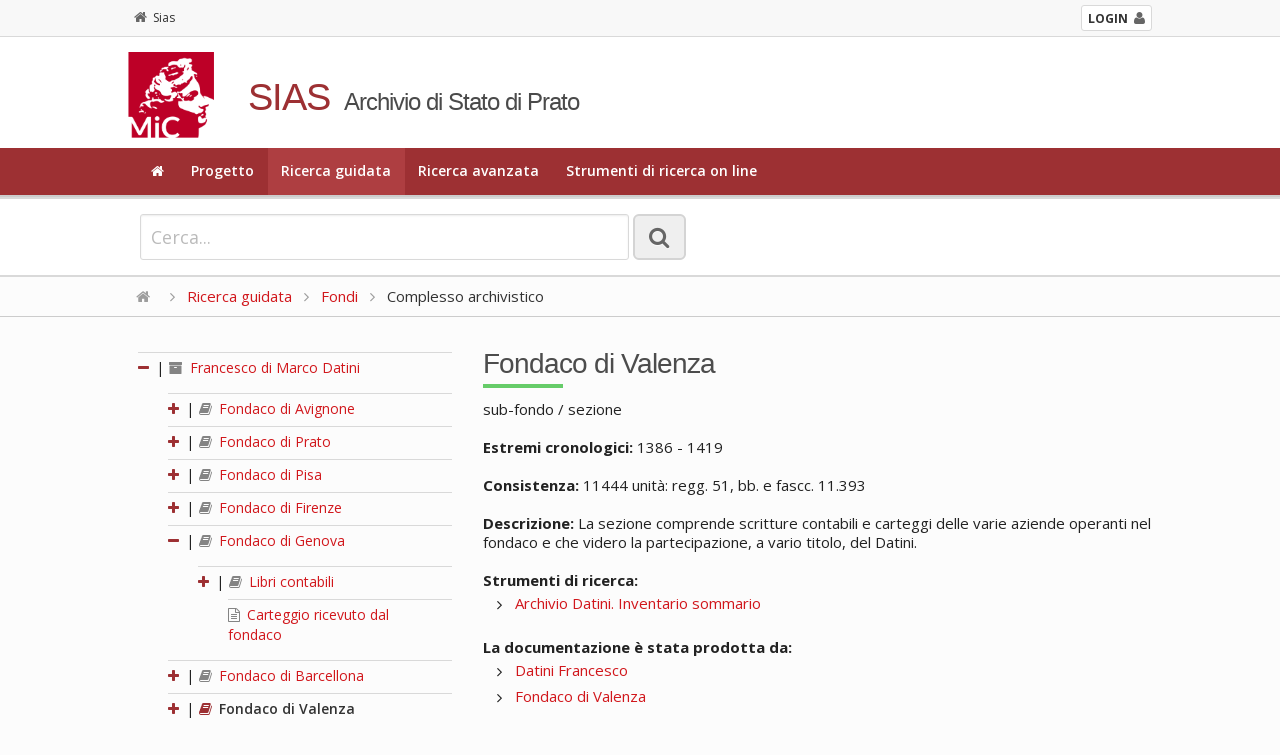

--- FILE ---
content_type: text/html; charset=utf-8
request_url: https://sias-archivi.cultura.gov.it/cgi-bin/pagina.pl?ChiaveAlbero=432031&ApriNodo=1&TipoPag=comparc&Chiave=432033&ChiaveRadice=432027&RicTipoScheda=ca&RicPag=2&RicSez=fondi&RicVM=indice&RicProgetto=as-prato
body_size: 4122
content:
<!DOCTYPE html>
<!--[if lt IE 7 ]>
    <html class="ie ie6" lang="it"> <![endif]-->
<!--[if IE 7 ]>
    <html class="ie ie7" lang="it"> <![endif]-->
<!--[if IE 8 ]>
    <html class="ie ie8" lang="it"> <![endif]-->
<!--[if (gte IE 9)|!(IE)]><!-->
    <html lang="it"> <!--<![endif]-->
      <head>
	<!-- Basic Page Needs
	     ================================================== -->
	<meta charset="iso-8859-1" />
	<title>SIAS. Archivio di Stato di Prato</title>
	<meta name="description" content="Consultazione on-line del patrimonio archivistico" />
	<meta name="author" content="" />

	<!-- Mobile Specific Metas
	     ================================================== -->
	<meta name="viewport" content="width=device-width, initial-scale=1, maximum-scale=1" />

	<!-- CSS
	     ================================================== -->
	<!-- Skeleton responsive -->
	<link rel="stylesheet" href="https://sias-archivi.cultura.gov.it/htdocs/css/skeleton.css" />
	<link rel="stylesheet" href="https://sias-archivi.cultura.gov.it/htdocs/css/normalize.css" />
	
	<!-- Skeleton responsive -->
	<link rel="stylesheet" href="https://sias-archivi.cultura.gov.it/htdocs/css/layout.css" />

	<!-- Jquery UI -->
	<link rel="stylesheet" href="https://sias-archivi.cultura.gov.it/htdocs/js/jquery-ui/jquery-ui.min.css" />
	<link rel="stylesheet" href="https://sias-archivi.cultura.gov.it/htdocs/js/jquery-ui/jquery-ui.structure.min.css" />
	
	<!-- Responsive menu -->
	<link href="https://sias-archivi.cultura.gov.it/htdocs/css/flexnav.css" rel="stylesheet" type="text/css" />
	
	<!-- Template -->
	<link rel="stylesheet" href="https://sias-archivi.cultura.gov.it/htdocs/themes/sias-archivio/css/main.css" />
	<link rel="stylesheet" href="https://sias-archivi.cultura.gov.it/htdocs/themes/sias-archivio/css/header.css" />
	<link rel="stylesheet" href="https://sias-archivi.cultura.gov.it/htdocs/themes/sias-archivio/css/footer.css" />
	
	<!-- Icons -->
	<link rel="stylesheet" href="https://sias-archivi.cultura.gov.it/htdocs/css/font-awesome.min.css" />

	<!-- Slider -->
	<link rel="stylesheet" href="https://sias-archivi.cultura.gov.it/htdocs/css/themes/default/default.css" type="text/css" media="screen" />
	<link rel="stylesheet" href="https://sias-archivi.cultura.gov.it/htdocs/css/nivo-slider.css" type="text/css" media="screen" />
	
	<!-- Albero -->
	<link rel="stylesheet" href="https://sias-archivi.cultura.gov.it/htdocs/css/albero.css" />   

	<link rel="stylesheet" href="https://sias-archivi.cultura.gov.it/htdocs/css/select2.css"/>

	<!-- Google Font -->
	<link href='https://fonts.googleapis.com/css?family=Open+Sans:400italic,600italic,700italic,400,600,700' rel='stylesheet' type='text/css' />
	<link href='https://fonts.googleapis.com/css?family=Cinzel:400,700' rel='stylesheet' type='text/css' />

	<!-- Font Awesome -->
	<!--[if IE 7]>
	    <link rel="stylesheet" href="https://sias-archivi.cultura.gov.it/htdocs/css/font-awesome-ie7.min.css" />
	    <![endif]-->


	<!-- HTML5 Support for ancient browsers -->
	<!--[if lt IE 9]>
	    <script src="http://html5shim.googlecode.com/svn/trunk/html5.js"></script>
	    <![endif]-->

	<!-- SVG support for gradients -->
	<!--[if gte IE 9]>
	    <style type="text/css">
	      .gradient {
	      filter: none;
	      }
	    </style>
	    <![endif]-->

	<!-- Javascripts
	     ================================================== -->

	<!-- JQuery -->
	<script type='text/javascript' src="https://sias-archivi.cultura.gov.it/htdocs/js/jquery.js"></script>
	<script type='text/javascript' src="https://sias-archivi.cultura.gov.it/htdocs/js/jquery-ui/jquery-ui.min.js"></script>
	
	<!-- jQuery Placeholder -->
	<script type="text/javascript" src="https://sias-archivi.cultura.gov.it/htdocs/js/jquery.placeholder.js"></script>
	<!-- Flexnav jQuery plugin -->
	<script type="text/javascript" src="https://sias-archivi.cultura.gov.it/htdocs/js/jquery.flexnav.min.js"></script>
	<!-- jQuery Slider -->
	<script type="text/javascript" src="https://sias-archivi.cultura.gov.it/htdocs/js/jquery.nivo.slider.js"></script>

	<script type="text/javascript" src="https://sias-archivi.cultura.gov.it/htdocs/js/select2/select2.min.js"></script>
	<script type="text/javascript" src="https://sias-archivi.cultura.gov.it/htdocs/js/select2/i18n/it.js"></script>

	<script type="text/javascript" src="https://sias-archivi.cultura.gov.it/htdocs/js/sias.js"></script>

	<!-- Favicons
	     ================================================== -->
	<link rel="shortcut icon" href="https://sias-archivi.cultura.gov.it/htdocs/themes/sias-archivio/favicon/favicon.ico" type="image/x-icon" />
	<!-- Apple Touch Icons -->
	<link rel="apple-touch-icon" sizes="57x57" href="https://sias-archivi.cultura.gov.it/htdocs/themes/sias-archivio/favicon/apple-touch-icon-57x57.png" />
	<link rel="apple-touch-icon" sizes="72x72" href="https://sias-archivi.cultura.gov.it/htdocs/themes/sias-archivio/favicon/apple-touch-icon-72x72.png" />
	<link rel="apple-touch-icon" sizes="114x114" href="https://sias-archivi.cultura.gov.it/htdocs/themes/sias-archivio/favicon/apple-touch-icon-114x114.png" />
	<link rel="apple-touch-icon" sizes="144x144" href="https://sias-archivi.cultura.gov.it/htdocs/themes/sias-archivio/favicon/apple-touch-icon-144x144.png" />
	<link rel="apple-touch-icon" sizes="57x57" href="https://sias-archivi.cultura.gov.it/htdocs/themes/sias-archivio/favicon/apple-touch-icon-60x60.png" />
	<link rel="apple-touch-icon" sizes="72x72" href="https://sias-archivi.cultura.gov.it/htdocs/themes/sias-archivio/favicon/apple-touch-icon-120x120.png" />
	<link rel="apple-touch-icon" sizes="114x114" href="https://sias-archivi.cultura.gov.it/htdocs/themes/sias-archivio/favicon/apple-touch-icon-76x76.png" />
	<link rel="apple-touch-icon" sizes="144x144" href="https://sias-archivi.cultura.gov.it/htdocs/themes/sias-archivio/favicon/apple-touch-icon-152x152.png" />
	<!-- Windows 8 Tile Icons -->
	<meta name="msapplication-square70x70logo" content="https://sias-archivi.cultura.gov.it/htdocs/themes/sias-archivio/favicon/smalltile.png" />
	<meta name="msapplication-square150x150logo" content="https://sias-archivi.cultura.gov.it/htdocs/themes/sias-archivio/favicon/mediumtile.png" />
	<meta name="msapplication-wide310x150logo" content="https://sias-archivi.cultura.gov.it/htdocs/themes/sias-archivio/favicon/widetile.png" />
	<meta name="msapplication-square310x310logo" content="https://sias-archivi.cultura.gov.it/htdocs/themes/sias-archivio/favicon/largetile.png" />

      </head>

      <body>

	<!-- Header -->
	<header>
	  
	  <div class="mini-header">
	    <div class="row">
              <div class="twelve columns">
        	<div class="container">
        	  <!-- <a href="https://sias-archivi.cultura.gov.it/cgi-bin/pagina.pl"><i class="fa fa-home"></i>Sias</a> -->
        	  <div class="back"><a href="https://sias-archivi.cultura.gov.it/cgi-bin/pagina.pl"><i class="fa fa-home"></i>Sias</a></div> 
		  <div class="login"><a href="https://siusa-archivi.cultura.gov.it/siusa/"> <strong>LOGIN</strong><i class="fa fa-user"></i></a> </div> 
        	</div>
              </div>
	    </div>
	  </div>
	  
	  <div class="row">
	    <div class="twelve columns header">
    	      <div class="container">
    		<div class="two columns logo"><img src="https://sias-archivi.cultura.gov.it/htdocs/themes/sias-archivio/img/logo2x.png" alt="logo" /></div>
    		<div class="ten columns title">
    		  <h1>SIAS</h1>
    		  <h2>Archivio di Stato di Prato</h2>
    		</div>
    	      </div>
	    </div>
	  </div>
	  <!-- Main navigation -->
	  <div class="menu-full">
	    <div class="container">
	      <div class="twelve columns ">
		<ul class="flexnav" data-breakpoint="1000">
		  <li><a href="https://sias-archivi.cultura.gov.it/cgi-bin/pagina.pl?RicVM=home&amp;RicProgetto=as-prato"><i class="fa fa-home"></i></a></li>
<li><a href="https://sias-archivi.cultura.gov.it/cgi-bin/pagina.pl?RicVM=progetto&amp;RicProgetto=as-prato">Progetto</a></li>
<li class="current"><a href="https://sias-archivi.cultura.gov.it/cgi-bin/pagina.pl?RicVM=indice&amp;RicProgetto=as-prato">Ricerca guidata</a></li>
<li><a href="https://sias-archivi.cultura.gov.it/cgi-bin/pagina.pl?RicVM=ricercaavanzata&amp;RicProgetto=as-prato">Ricerca avanzata</a></li>
<li><a href="https://sias-archivi.cultura.gov.it/cgi-bin/pagina.pl?RicVM=inventari&amp;RicProgetto=as-prato">Strumenti di ricerca on line</a></li>

		  <!--
                      <li><a href="#"><i class="fa fa-home"></i></a></li>
		  <li><a href="#">PROGETTO</a></li>
		  <li class="current"><a href="#">RICERCA GUIDATA</a></li>
		  <li><a href="#">RICERCA AVANZATA</a></li>
		  <li><a href="#">INDICE DEGLI ARCHIVI</a></li>
		  <li><a href="#">PERCORSI TEMATICI</a></li>
		  <li><a href="#">AIUTO</a></li>
		  -->
		</ul>
		<div class="menu-button">Menu</div>
	      </div>
	    </div>
	  </div>
	  <!-- END // Main navigation -->
	</header>
	<!-- END // Header -->
	<div class="row wide-container">
	  
	  <!-- box 01 -->
	  <div class="twelve columns content">
	  <!--###RICERCA_SEMPLICE###-->
	    <div class="widget-search widget-search-page">
	      <div class="container">
		<!-- ricerca -->
		<div class="eight columns content">
		  <form class="form-element no-margin">
		    <div>
		      <input id="IdFrmRicSemplice" name="RicFrmRicSemplice" type="text" class="input-lg no-margin" size="50" placeholder="Cerca...">
		      <input type="hidden" name="RicVM" value="ricercasemplice" /> 
		      <input type="hidden" name="RicProgetto" value="as-prato" /> 
		      <input type="hidden" name="RicLin" value="" />
		      
		      <button type="submit" title="La ricerca &egrave; per parola e viene effettuata nei campi denominazione, altra denominazione, storia archivistica, descrizione, note storiche delle schede complesso archivistico, soggetto produttore e istituto di conservazione. Vengono restituite le schede nelle quali compare almeno una delle parole ricercate dall'utente." class="btn btn-lg only-icon no-margin siusatip"><i class="fa fa-search"></i></button>
		    </div>
		  </form>
		</div>
		<!--
		    <div class="four columns content"> 
		      Sed do eiusmod tempor incididunt ut labore et dolore magna aliqua. <a href="#">ricerca avanzata</a>
		    </div>
		    -->
		<!-- END // ricerca -->		
	      </div>
	    </div>
	    <!-- END // box 01 -->
	    <!--###RICERCA_SEMPLICE###-->
	    
	    <!-- breadcrumb -->
	    <div class="breadcrumb"><div class="container"><a href="https://sias-archivi.cultura.gov.it/cgi-bin/pagina.pl?RicProgetto=as-prato"><i class="fa fa-home"></i></a>  <i class="fa fa-angle-right"></i> <a href="https://sias-archivi.cultura.gov.it/cgi-bin/pagina.pl?RicVM=indice&amp;RicProgetto=as-prato">Ricerca guidata</a>  <i class="fa fa-angle-right"></i> <a href="https://sias-archivi.cultura.gov.it/cgi-bin/pagina.pl?RicProgetto=as%2dprato&amp;RicPag=2&amp;RicSez=fondi&amp;RicTipoScheda=ca&amp;RicVM=indice"> Fondi</a> <i class="fa fa-angle-right"></i> Complesso archivistico</div></div>
	  <!-- END // breadcrumb -->
<!-- box 02 -->
<div class="row">
  <div class="container">
    <div class="four columns">
      <div id="albero">
<ul>
<li><span class="open-close-node"><strong><a name="N432027"></a><i class="fa fa-minus"></i></strong> | </span><span class="node-padding"><a href="https://sias-archivi.cultura.gov.it/cgi-bin/pagina.pl?ChiaveAlbero=432031&amp;ApriNodo=1&amp;TipoPag=comparc&amp;Chiave=432027&amp;ChiaveRadice=432027&amp;RicProgetto=as%2dprato&amp;RicPag=2&amp;RicSez=fondi&amp;RicTipoScheda=ca&amp;RicVM=indice"><i class="fa fa-archive siusatip" title="fondo"></i>  Francesco di Marco Datini</a></span><ul><li><span class="open-close-node"><strong><a name="N432028"></a><a href="https://sias-archivi.cultura.gov.it/cgi-bin/pagina.pl?ChiaveAlbero=432028&amp;ApriNodo=1&amp;TipoPag=comparc&amp;Chiave=432033&amp;ChiaveRadice=432027&amp;RicProgetto=as%2dprato&amp;RicPag=2&amp;RicSez=fondi&amp;RicTipoScheda=ca&amp;RicVM=indice#N432028" class="siusatip" title="apri"><i class="fa fa-plus"></i></a></strong> | </span><span class="node-padding"><a href="https://sias-archivi.cultura.gov.it/cgi-bin/pagina.pl?ChiaveAlbero=432031&amp;ApriNodo=1&amp;TipoPag=comparc&amp;Chiave=432028&amp;ChiaveRadice=432027&amp;RicProgetto=as%2dprato&amp;RicPag=2&amp;RicSez=fondi&amp;RicTipoScheda=ca&amp;RicVM=indice"><i class="fa fa-book siusatip" title="sub-fondo / sezione"></i>  Fondaco di Avignone</a></span></li>
<li><span class="open-close-node"><strong><a name="N432029"></a><a href="https://sias-archivi.cultura.gov.it/cgi-bin/pagina.pl?ChiaveAlbero=432029&amp;ApriNodo=1&amp;TipoPag=comparc&amp;Chiave=432033&amp;ChiaveRadice=432027&amp;RicProgetto=as%2dprato&amp;RicPag=2&amp;RicSez=fondi&amp;RicTipoScheda=ca&amp;RicVM=indice#N432029" class="siusatip" title="apri"><i class="fa fa-plus"></i></a></strong> | </span><span class="node-padding"><a href="https://sias-archivi.cultura.gov.it/cgi-bin/pagina.pl?ChiaveAlbero=432031&amp;ApriNodo=1&amp;TipoPag=comparc&amp;Chiave=432029&amp;ChiaveRadice=432027&amp;RicProgetto=as%2dprato&amp;RicPag=2&amp;RicSez=fondi&amp;RicTipoScheda=ca&amp;RicVM=indice"><i class="fa fa-book siusatip" title="sub-fondo / sezione"></i>  Fondaco di Prato</a></span></li>
<li><span class="open-close-node"><strong><a name="N432078"></a><a href="https://sias-archivi.cultura.gov.it/cgi-bin/pagina.pl?ChiaveAlbero=432078&amp;ApriNodo=1&amp;TipoPag=comparc&amp;Chiave=432033&amp;ChiaveRadice=432027&amp;RicProgetto=as%2dprato&amp;RicPag=2&amp;RicSez=fondi&amp;RicTipoScheda=ca&amp;RicVM=indice#N432078" class="siusatip" title="apri"><i class="fa fa-plus"></i></a></strong> | </span><span class="node-padding"><a href="https://sias-archivi.cultura.gov.it/cgi-bin/pagina.pl?ChiaveAlbero=432031&amp;ApriNodo=1&amp;TipoPag=comparc&amp;Chiave=432078&amp;ChiaveRadice=432027&amp;RicProgetto=as%2dprato&amp;RicPag=2&amp;RicSez=fondi&amp;RicTipoScheda=ca&amp;RicVM=indice"><i class="fa fa-book siusatip" title="sub-fondo / sezione"></i>  Fondaco di Pisa</a></span></li>
<li><span class="open-close-node"><strong><a name="N432030"></a><a href="https://sias-archivi.cultura.gov.it/cgi-bin/pagina.pl?ChiaveAlbero=432030&amp;ApriNodo=1&amp;TipoPag=comparc&amp;Chiave=432033&amp;ChiaveRadice=432027&amp;RicProgetto=as%2dprato&amp;RicPag=2&amp;RicSez=fondi&amp;RicTipoScheda=ca&amp;RicVM=indice#N432030" class="siusatip" title="apri"><i class="fa fa-plus"></i></a></strong> | </span><span class="node-padding"><a href="https://sias-archivi.cultura.gov.it/cgi-bin/pagina.pl?ChiaveAlbero=432031&amp;ApriNodo=1&amp;TipoPag=comparc&amp;Chiave=432030&amp;ChiaveRadice=432027&amp;RicProgetto=as%2dprato&amp;RicPag=2&amp;RicSez=fondi&amp;RicTipoScheda=ca&amp;RicVM=indice"><i class="fa fa-book siusatip" title="sub-fondo / sezione"></i>  Fondaco di Firenze</a></span></li>
<li><span class="open-close-node"><strong><a name="N432031"></a><a href="https://sias-archivi.cultura.gov.it/cgi-bin/pagina.pl?ChiaveAlbero=432031&amp;ApriNodo=0&amp;TipoPag=comparc&amp;Chiave=432033&amp;ChiaveRadice=432027&amp;RicProgetto=as%2dprato&amp;RicPag=2&amp;RicSez=fondi&amp;RicTipoScheda=ca&amp;RicVM=indice#N432031" class="siusatip" title="chiudi"><i class="fa fa-minus"></i></a></strong> | </span><span class="node-padding"><a href="https://sias-archivi.cultura.gov.it/cgi-bin/pagina.pl?ChiaveAlbero=432031&amp;ApriNodo=1&amp;TipoPag=comparc&amp;Chiave=432031&amp;ChiaveRadice=432027&amp;RicProgetto=as%2dprato&amp;RicPag=2&amp;RicSez=fondi&amp;RicTipoScheda=ca&amp;RicVM=indice"><i class="fa fa-book siusatip" title="sub-fondo / sezione"></i>  Fondaco di Genova</a></span><ul><li><span class="open-close-node"><strong><a name="N432046"></a><a href="https://sias-archivi.cultura.gov.it/cgi-bin/pagina.pl?ChiaveAlbero=432046&amp;ApriNodo=1&amp;TipoPag=comparc&amp;Chiave=432033&amp;ChiaveRadice=432027&amp;RicProgetto=as%2dprato&amp;RicPag=2&amp;RicSez=fondi&amp;RicTipoScheda=ca&amp;RicVM=indice#N432046" class="siusatip" title="apri"><i class="fa fa-plus"></i></a></strong> | </span><span class="node-padding"><a href="https://sias-archivi.cultura.gov.it/cgi-bin/pagina.pl?ChiaveAlbero=432031&amp;ApriNodo=1&amp;TipoPag=comparc&amp;Chiave=432046&amp;ChiaveRadice=432027&amp;RicProgetto=as%2dprato&amp;RicPag=2&amp;RicSez=fondi&amp;RicTipoScheda=ca&amp;RicVM=indice"><i class="fa fa-book siusatip" title="serie"></i>  Libri contabili</a></span></li>
<li class="foglia"><a name="N432047"></a><span class="node-padding"><a href="https://sias-archivi.cultura.gov.it/cgi-bin/pagina.pl?ChiaveAlbero=432031&amp;ApriNodo=1&amp;TipoPag=comparc&amp;Chiave=432047&amp;ChiaveRadice=432027&amp;RicProgetto=as%2dprato&amp;RicPag=2&amp;RicSez=fondi&amp;RicTipoScheda=ca&amp;RicVM=indice"><i class="fa fa-file-text-o siusatip" title="serie"></i>  Carteggio ricevuto dal fondaco</a></span></li>
</ul></li>
<li><span class="open-close-node"><strong><a name="N432032"></a><a href="https://sias-archivi.cultura.gov.it/cgi-bin/pagina.pl?ChiaveAlbero=432032&amp;ApriNodo=1&amp;TipoPag=comparc&amp;Chiave=432033&amp;ChiaveRadice=432027&amp;RicProgetto=as%2dprato&amp;RicPag=2&amp;RicSez=fondi&amp;RicTipoScheda=ca&amp;RicVM=indice#N432032" class="siusatip" title="apri"><i class="fa fa-plus"></i></a></strong> | </span><span class="node-padding"><a href="https://sias-archivi.cultura.gov.it/cgi-bin/pagina.pl?ChiaveAlbero=432031&amp;ApriNodo=1&amp;TipoPag=comparc&amp;Chiave=432032&amp;ChiaveRadice=432027&amp;RicProgetto=as%2dprato&amp;RicPag=2&amp;RicSez=fondi&amp;RicTipoScheda=ca&amp;RicVM=indice"><i class="fa fa-book siusatip" title="sub-fondo / sezione"></i>  Fondaco di Barcellona</a></span></li>
<li><span class="open-close-node"><strong><a name="N432033"></a><a href="https://sias-archivi.cultura.gov.it/cgi-bin/pagina.pl?ChiaveAlbero=432033&amp;ApriNodo=1&amp;TipoPag=comparc&amp;Chiave=432033&amp;ChiaveRadice=432027&amp;RicProgetto=as%2dprato&amp;RicPag=2&amp;RicSez=fondi&amp;RicTipoScheda=ca&amp;RicVM=indice#N432033" class="siusatip" title="apri"><i class="fa fa-plus"></i></a></strong> | </span><span class="node-padding"><span class="node_select"><a href="https://sias-archivi.cultura.gov.it/cgi-bin/pagina.pl?ChiaveAlbero=432031&amp;ApriNodo=1&amp;TipoPag=comparc&amp;Chiave=432033&amp;ChiaveRadice=432027&amp;RicProgetto=as%2dprato&amp;RicPag=2&amp;RicSez=fondi&amp;RicTipoScheda=ca&amp;RicVM=indice"><i class="fa fa-book siusatip" title="sub-fondo / sezione"></i>  Fondaco di Valenza</a></span></span></li>
<li><span class="open-close-node"><strong><a name="N432034"></a><a href="https://sias-archivi.cultura.gov.it/cgi-bin/pagina.pl?ChiaveAlbero=432034&amp;ApriNodo=1&amp;TipoPag=comparc&amp;Chiave=432033&amp;ChiaveRadice=432027&amp;RicProgetto=as%2dprato&amp;RicPag=2&amp;RicSez=fondi&amp;RicTipoScheda=ca&amp;RicVM=indice#N432034" class="siusatip" title="apri"><i class="fa fa-plus"></i></a></strong> | </span><span class="node-padding"><a href="https://sias-archivi.cultura.gov.it/cgi-bin/pagina.pl?ChiaveAlbero=432031&amp;ApriNodo=1&amp;TipoPag=comparc&amp;Chiave=432034&amp;ChiaveRadice=432027&amp;RicProgetto=as%2dprato&amp;RicPag=2&amp;RicSez=fondi&amp;RicTipoScheda=ca&amp;RicVM=indice"><i class="fa fa-book siusatip" title="sub-fondo / sezione"></i>  Fondaco di Maiorca</a></span></li>
<li><span class="open-close-node"><strong><a name="N432035"></a><a href="https://sias-archivi.cultura.gov.it/cgi-bin/pagina.pl?ChiaveAlbero=432035&amp;ApriNodo=1&amp;TipoPag=comparc&amp;Chiave=432033&amp;ChiaveRadice=432027&amp;RicProgetto=as%2dprato&amp;RicPag=2&amp;RicSez=fondi&amp;RicTipoScheda=ca&amp;RicVM=indice#N432035" class="siusatip" title="apri"><i class="fa fa-plus"></i></a></strong> | </span><span class="node-padding"><a href="https://sias-archivi.cultura.gov.it/cgi-bin/pagina.pl?ChiaveAlbero=432031&amp;ApriNodo=1&amp;TipoPag=comparc&amp;Chiave=432035&amp;ChiaveRadice=432027&amp;RicProgetto=as%2dprato&amp;RicPag=2&amp;RicSez=fondi&amp;RicTipoScheda=ca&amp;RicVM=indice"><i class="fa fa-book siusatip" title="serie"></i>  Carteggio privato</a></span></li>
<li class="foglia"><a name="N492960"></a><span class="node-padding"><a href="https://sias-archivi.cultura.gov.it/cgi-bin/pagina.pl?ChiaveAlbero=432031&amp;ApriNodo=1&amp;TipoPag=comparc&amp;Chiave=492960&amp;ChiaveRadice=432027&amp;RicProgetto=as%2dprato&amp;RicPag=2&amp;RicSez=fondi&amp;RicTipoScheda=ca&amp;RicVM=indice"><i class="fa fa-file-text-o siusatip" title="serie"></i>  Carteggio specializzato</a></span></li>
<li class="foglia"><a name="N432036"></a><span class="node-padding"><a href="https://sias-archivi.cultura.gov.it/cgi-bin/pagina.pl?ChiaveAlbero=432031&amp;ApriNodo=1&amp;TipoPag=comparc&amp;Chiave=432036&amp;ChiaveRadice=432027&amp;RicProgetto=as%2dprato&amp;RicPag=2&amp;RicSez=fondi&amp;RicTipoScheda=ca&amp;RicVM=indice"><i class="fa fa-file-text-o siusatip" title="serie"></i>  Appendice al carteggio</a></span></li>
<li class="foglia"><a name="N432037"></a><span class="node-padding"><a href="https://sias-archivi.cultura.gov.it/cgi-bin/pagina.pl?ChiaveAlbero=432031&amp;ApriNodo=1&amp;TipoPag=comparc&amp;Chiave=432037&amp;ChiaveRadice=432027&amp;RicProgetto=as%2dprato&amp;RicPag=2&amp;RicSez=fondi&amp;RicTipoScheda=ca&amp;RicVM=indice"><i class="fa fa-file-text-o siusatip" title="serie"></i>  Atti e documenti diversi</a></span></li>
<li><span class="open-close-node"><strong><a name="N432038"></a><a href="https://sias-archivi.cultura.gov.it/cgi-bin/pagina.pl?ChiaveAlbero=432038&amp;ApriNodo=1&amp;TipoPag=comparc&amp;Chiave=432033&amp;ChiaveRadice=432027&amp;RicProgetto=as%2dprato&amp;RicPag=2&amp;RicSez=fondi&amp;RicTipoScheda=ca&amp;RicVM=indice#N432038" class="siusatip" title="apri"><i class="fa fa-plus"></i></a></strong> | </span><span class="node-padding"><a href="https://sias-archivi.cultura.gov.it/cgi-bin/pagina.pl?ChiaveAlbero=432031&amp;ApriNodo=1&amp;TipoPag=comparc&amp;Chiave=432038&amp;ChiaveRadice=432027&amp;RicProgetto=as%2dprato&amp;RicPag=2&amp;RicSez=fondi&amp;RicTipoScheda=ca&amp;RicVM=indice"><i class="fa fa-book siusatip" title="serie"></i>  Esecuzione testamentaria</a></span></li>
<li class="foglia"><a name="N432039"></a><span class="node-padding"><a href="https://sias-archivi.cultura.gov.it/cgi-bin/pagina.pl?ChiaveAlbero=432031&amp;ApriNodo=1&amp;TipoPag=comparc&amp;Chiave=432039&amp;ChiaveRadice=432027&amp;RicProgetto=as%2dprato&amp;RicPag=2&amp;RicSez=fondi&amp;RicTipoScheda=ca&amp;RicVM=indice"><i class="fa fa-file-text-o siusatip" title="serie"></i>  Estranei</a></span></li>
</ul></li>
</ul>
</div>

    </div>
    <div class="eight columns complessi-archivistici widget">
      <div class="title-page">
        <h1>Fondaco di Valenza</h1>
      </div>
      <div class="testo-generico">
	sub-fondo / sezione<br /><br /><strong>Estremi cronologici:</strong> 1386 - 1419<br /><br /><strong>Consistenza:</strong> 11444 unit&agrave;: regg. 51, bb. e fascc. 11.393<br /><br /><strong>Descrizione:</strong> La sezione comprende scritture contabili e carteggi delle varie aziende operanti nel fondaco e che videro la partecipazione, a vario titolo, del Datini.<br /><br /><strong>Strumenti di ricerca:</strong><br /><ul><li><a href="https://sias-archivi.cultura.gov.it/cgi-bin/pagina.pl?TipoPag=strumcorr&amp;Chiave=34112&amp;RicProgetto=as%2dprato">Archivio Datini. Inventario sommario</a></li>
</ul><br /><strong>La documentazione &egrave; stata prodotta da:</strong><br /><ul><li><a href="https://sias-archivi.cultura.gov.it/cgi-bin/pagina.pl?TipoPag=prodpersona&amp;Chiave=63954&amp;RicProgetto=as%2dprato">Datini Francesco</a></li>
<li><a href="https://sias-archivi.cultura.gov.it/cgi-bin/pagina.pl?TipoPag=prodente&amp;Chiave=91129&amp;RicProgetto=as%2dprato">Fondaco di Valenza</a></li>
</ul><br /><strong>La documentazione &egrave; conservata da:</strong><br /><ul><li><a href="https://sias-archivi.cultura.gov.it/cgi-bin/pagina.pl?TipoPag=cons&amp;Chiave=17589&amp;RicProgetto=as%2dprato">Archivio di Stato di Prato</a></li>
</ul><br /><br /><strong>Redazione e revisione:</strong><br /><ul><li>Pagliai Ilaria, 2006-03-15, prima redazione in SIAS</li>
<li>Pagliai Ilaria, 2017-11-18, revisione</li>
</ul><br /><br />
      </div>
    </div>
    <!-- END // element -->		
  </div>
</div>
</div>
<!-- END // box 02 -->

<!-- Footer -->
<div class="twelve columns footer">
  <div class="container">
    <div class="four columns ">
<!--
      <h2 class="subtitle">SIAS</h2>
      <br>
-->
      <ul>
	<li><a href="https://sias-archivi.cultura.gov.it/cgi-bin/pagina.pl?TipoPag=privacy&amp;RicProgetto=as-prato"><i class="fa fa-angle-right"></i> Informativa sul trattamento dei dati personali</a></li>
<li><a href="https://sias-archivi.cultura.gov.it/cgi-bin/pagina.pl?TipoPag=copyright&amp;RicProgetto=as-prato"><i class="fa fa-angle-right"></i> Copyright</a></li>
<li><a href="https://sias-archivi.cultura.gov.it/cgi-bin/pagina.pl?TipoPag=credits&amp;RicProgetto=as-prato"><i class="fa fa-angle-right"></i> Credits</a></li>

      </ul>
      <div class="menu-button">Menu</div>
    </div>
    <div class="two columns logo-footer"><img src="https://sias-archivi.cultura.gov.it/htdocs/themes/sias-archivio/img/logo-icar-vrt.png" alt="logo" /></div>
    <div class="six columns ">
      <h5>ISTITUTO CENTRALE PER GLI ARCHIVI</h5>
	<p>Viale Castro Pretorio, 105 - 00185 Roma IT<br />Email: <a href="\">ic-a@beniculturali.it</a><br />Email certificata: <a href="\">mbac-ic-a@mailcert.beniculturali.it</a> <br />Sito web: <a title="\" href="\" target="\">http://www.icar.beniculturali.it/</a></p>
    </div>
  </div>
</div>
</div>
<!-- END // Footer -->
<!-- Button -->
<a href="#" class="scrollToTop"><i class="fa fa-arrow-up "></i></a>
<!-- END // Button -->
<!-- Flexnav jQuery plugin -->
<script type="text/javascript">
  $(".flexnav").flexNav();
</script>
</body>
</html>


--- FILE ---
content_type: text/css
request_url: https://sias-archivi.cultura.gov.it/htdocs/themes/sias-archivio/css/main.css
body_size: 8857
content:
/*
delcaldo.com design | 2017
www.delcaldo.com
info@delcaldo.com
------------------------------------------------------------------
CSS: SAFARI, FIREFOX, IE 7+, OPERA, CHROME
------------------------------------------------------------------
CSS SCREEN
V. 1.1

SIAS - ARCHIVIO

------------------------------------------------------------------
*/

/********************************************************************
BASE
********************************************************************/

body {
  font-family: "Open Sans", sans-serif;
  font-size: 15px;
  line-height: 19px;
  padding: 0px;
  margin: 0px;
  -webkit-font-smoothing: antialiased;
  /* Fix for webkit rendering */
  -webkit-text-size-adjust: 100%;
  text-rendering: optimizeLegibility;
  background-color: #fcfcfc;
}

a {
  text-decoration: none;
  color: #d1171c;
  -moz-transition-property: color;
  -o-transition-property: color;
  -webkit-transition-property: color;
  transition-property: color;
  -moz-transition-duration: 0.3s;
  -o-transition-duration: 0.3s;
  -webkit-transition-duration: 0.3s;
  transition-duration: 0.3s;
}

a:hover {
  text-decoration: none;
  color: #d50d13;
  text-decoration: underline;
}

a:visited {
  text-decoration: none;
}

a h1, a h2, a h3, a h4 {
  color: inherit;
}

.container {
  padding: 0px;
  margin-top: 0px;
}


.bg-color {
  background-color: #f8f8f8;
}

.container .one-third.column.widget {
  width: 266px;
}

.no-margin  {
  margin: 0px !important;
}

.margin  {
  margin: 5px 0px !important;
}



/********************************************************************
titoli nella home page
********************************************************************/


.title-column {
    border-bottom: 4px solid #ccc;
    margin: 0px 0px 20px 0px;
    padding-bottom: 10px;   
}

.title-column h3 {
    display: inline-block;
    font-size: 20px;
    font-weight: 500;
    margin: 0px;
    vertical-align: middle;
}


/********************************************************************
Colori
********************************************************************/

.color-red {
    color: #ae3e41!important;
}

.color-orange {
    color: #ffa507!important;
}

.color-green {
    color: #66cc69!important;
}

.color-blue {
    color: #325db7!important;
}

/********************************************************************
Indici
********************************************************************/


.complessi-archivistici .title-column {
    border-bottom: 2px solid #66cc69;
    margin: 0px 0px 20px 0px;
    padding-bottom: 10px;
}


.soggetti-produttori .title-column {
    border-bottom: 2px solid #ffa507;
    margin: 0px 0px 20px 0px;
    padding-bottom: 10px;
}

.archivi .title-column {
    border-bottom: 2px solid #ae3e41;
    margin: 0px 0px 20px 0px;
    padding-bottom: 10px;
}

.complessi-archivistici .title-page h1 {
    margin: 0px 0px 20px 0px;
    position: relative;
}

.complessi-archivistici .title-page h1:before {
    position: absolute;
    left: 0;
    bottom: -8px;
    width: 80px;
    height: 4px;
    background: #66cc69;
    content: " ";
    z-index: 1;
}

.archivi .title-page h1 {
    margin: 0px 0px 20px 0px;
    position: relative;
}

.archivi .title-page h1:before {
    position: absolute;
    left: 0;
    bottom: -8px;
    width: 80px;
    height: 4px;
    background: #ae3e41;
    content: " ";
    z-index: 1;
}


.soggetti-produttori .title-page h1 {
    margin: 0px 0px 20px 0px;
    position: relative;
}

.soggetti-produttori .title-page h1:before {
    position: absolute;
    left: 0;
    bottom: -8px;
    width: 80px;
    height: 4px;
    background: #ffa507;
    content: " ";
    z-index: 1;
}


.pagina-generica .title-page h1 {
    margin: 0px 0px 20px 0px;
    position: relative;
}

.pagina-generica .title-page h1:before {
    position: absolute;
    left: 0;
    bottom: -8px;
    width: 80px;
    height: 4px;
    background: #d9d9d9;
    content: " ";
    z-index: 1;
}

/********************************************************************
Main navigation
********************************************************************/


.flexnav li {
    width: auto;
    background-color: transparent!important;
    margin: 0;
    list-style: none;
}

.flexnav li a {
    position: relative;
    display: block;
    padding: .96em;
    color: #ffffff;
    background-color: transparent!important;
    border: 0px;
    font-size: 14px;
    font-weight: 600;
    overflow: hidden;
}

.flexnav li.current a {
    position: relative;
    display: block;
    padding: .96em;
    color: #ffffff;
    background-color: #ae3e41!important;
    border: 0px;
    font-size: 14px;
    font-weight: 600;
    overflow: hidden;
}



.flexnav li a:hover {
    background-color: #ae3e41!important;
    text-decoration: none;
}


@media (max-width: 1100px) {

.flexnav li {
    font-size: 100%;
    position: relative;
    overflow: hidden;
    float: none;
    border-bottom: 1px solid #ae3e41;
    }
    
.flexnav li:last-child {
    border-bottom: 0px;
    }

.flexnav.opacity {
    opacity: 0;
    display: none;
    }
    
.flexnav.flexnav-show {
    max-height: 2000px;
    opacity: 1;
    display: block;
    -webkit-transition: all .5s ease-in-out;
    -moz-transition: all .5s ease-in-out;
    -ms-transition: all .5s ease-in-out;
    transition: all .5s ease-in-out;
    padding-left: 0px;
    }

  .flexnav li ul.flexnav-show li {
    overflow: visible;
    }

    
    .menu-button .touch-button {
        background: transparent;
        position: absolute;
        z-index: 8000;
        top: 0;
        right: 0;
        width: 50px;
        height: 50px;
        display: inline-block;
        text-align: center;
    }
    
    
    .menu-button .touch-button .navicon {
        display: none;
    }
    
    .menu-button {
        display: block;
        padding: 1em;
        cursor: pointer;
        background-color: transparent;
        color: #ffffff;
        border: 0px;
        font-family: "Open Sans", sans-serif;
        font-size: 14px;
        font-weight: 600;
        text-transform: uppercase;
    }
    
    
    .menu-button:before {
       font-family: FontAwesome;
       content: "\f0c9";
       display: inline-block;
       position: absolute;
       right: 15px;
       vertical-align: middle;
       color: #ffffff;
       font-size: 18px;
    }
    
    .menu-button.active {
        display: block;
        padding: 1em;
        cursor: pointer;
        background-color: #ae3e41;
        color: #ffffff;
        border: 0px;
        font-family: "Open Sans", sans-serif;
        font-size: 14px;
        font-weight: 600;
        text-transform: uppercase;
    }

}


/* Media Q for Sticky Header */


@media  (min-width:800px) and (max-width: 3000px) {

/*** header Sticky ***/
    
    header {
        /*position: fixed;*/
        width: 100%;
        /*height: 155px;*/
        top: 0;
        z-index: 1000;
    }
    
    header.sticky {
      height: auto;
    }
    
    header.sticky h1 {
      font-size: 30px!important;
      line-height: 55px!important;
      transition: all 0.4s ease; 
    }
    
    header.sticky h2 {
      font-size: 18px!important;
      line-height: 55px!important;
      margin-bottom: 0px!important;
      vertical-align: bottom;
    }
    
    header.sticky .logo {
      width: 90px!important;
    }
    
    header.sticky .logo img {
      max-height: 50px!important;
    }
    
    
    header.sticky  {
      height: auto!important;
    }
    
    
    header.sticky .slim-header .slim-title {
        margin-top: 15px;
    }
    
    header.sticky .slim-header-search {
        margin: 20px 0px 0px 0px;
        transition: all 0.4s ease;
    }
    
    .slim-bg-header {
        clear: both;
    }
    
    .wide-container.sticky-container {
        /*margin-top: 100px;*/
    }
    
    .wide-container {
        max-width: 100%;
        margin: 0 auto;
        position: relative;
        /*margin-top: 170px;*/
    }
    

    /*** END // header Sticky ***/
}



/********************************************************************
BUTTON SCROLL TOP
********************************************************************/



.scrollToTop{
	width:30px; 
	height:30px;
	line-height: 30px;
	padding:10px; 
	text-align:center; 
	background: #fff;
	position:fixed;
	bottom:0px;
	right: 10px;
	display:none;
	z-index: 2000;
	-webkit-border-top-left-radius: 4px;
	-webkit-border-top-right-radius: 4px;
	-moz-border-radius-topleft: 4px;
	-moz-border-radius-topright: 4px;
	border-top-left-radius: 4px;
	border-top-right-radius: 4px;
    border-left: 2px solid #ccc;
    border-top: 2px solid #ccc;
    border-right: 2px solid #ccc;
    background: rgba(255,255,255,1);
    background: -moz-linear-gradient(top, rgba(255,255,255,1) 0%, rgba(246,246,246,1) 47%, rgba(237,237,237,1) 100%);
    background: -webkit-gradient(left top, left bottom, color-stop(0%, rgba(255,255,255,1)), color-stop(47%, rgba(246,246,246,1)), color-stop(100%, rgba(237,237,237,1)));
    background: -webkit-linear-gradient(top, rgba(255,255,255,1) 0%, rgba(246,246,246,1) 47%, rgba(237,237,237,1) 100%);
    background: -o-linear-gradient(top, rgba(255,255,255,1) 0%, rgba(246,246,246,1) 47%, rgba(237,237,237,1) 100%);
    background: -ms-linear-gradient(top, rgba(255,255,255,1) 0%, rgba(246,246,246,1) 47%, rgba(237,237,237,1) 100%);
    background: linear-gradient(to bottom, rgba(255,255,255,1) 0%, rgba(246,246,246,1) 47%, rgba(237,237,237,1) 100%);
    filter: progid:DXImageTransform.Microsoft.gradient( startColorstr='#ffffff', endColorstr='#ededed', GradientType=0 );
}

.scrollToTop:hover .fa{
	text-decoration:none;
	color: #6e88bd;
}

/********************************************************************
JQUERY UI
********************************************************************/

.widget .ui-state-active, .ui-widget-content .ui-state-active, .ui-widget-header .ui-state-active {
    border: 1px solid #ccc;
    background: #f8f8f8;
    background-image: none;
    font-weight: normal;
    font-size: 16px !important;
    color: #A73C37;
    outline:0!important;
}

.ui-accordion .ui-accordion-header:focus {
	  outline:0!important;
}


.widget h3:focus {
    outline:0!important;
}


.widget .ui-state-default, .ui-widget-content .ui-state-default, .ui-widget-header .ui-state-default {
    border: 1px solid #ccc;
    background: #f8f8f8;
    background-image: none;
    font-weight: normal;
    font-size: 16px !important;
    color: #333;
}

.widget .ui-widget-content {
    border: 1px solid #ddd;
    background: #fff;
    background-image: none;
    color: #333;
}

.widget .ui-accordion .ui-accordion-icons {
    padding-left: 1.8em;
}


/*** Tooltip ***/


.ui-tooltip, .arrow:after {
    background: #ffeeac;
    border: 1px solid #e7cb5e;
}

.ui-tooltip {
    padding: 6px 10px;
    color: #333333;
    border-radius: 3px;
    font: 13px;
    text-transform: none;
    box-shadow: 0 0 7px #d9d9d9;
}

.arrow {
    width: 70px;
    height: 16px;
    overflow: hidden;
    position: absolute;
    left: 50%;
    margin-left: -35px;
    bottom: -16px;
}

.arrow.top {
    top: -16px;
    bottom: auto;
}

.arrow.left {
    left: 20%;
}

.arrow:after {
    content: "";
    position: absolute;
    left: 20px;
    top: -22px;
    width: 25px;
    height: 25px;
    box-shadow: 6px 5px 9px -9px black;
    -webkit-transform: rotate(45deg);
    -ms-transform: rotate(45deg);
    transform: rotate(45deg);
}

.arrow.top:after {
    bottom: -20px;
    top: auto;
}



/********************************************************************
TYPOGRAPHY
********************************************************************/


.date {
  font-size: 12px;
  color: #333333;
  display: block;
  font-weight: 600;
}

.date-small {
  font-size: 11px;
  color: #333333;
  display: block;
  font-weight: bold;
  margin-bottom: 5px;
}

hr {
  border: solid #d9d9d9;
  border-width: 1px 0 0;
  clear: both;
  margin: 1px 0 10px 0;
  height: 0;
}
hr.thick {
  border: solid #d9d9d9;
  border-width: 4px 0 0 !important;
  clear: both;
  margin: 30px 0px 30px 0px;
  height: 0;
}

h1 {
  color: #4c4c4c;
  font-family: 'Roboto', sans-serif;
  font-size: 28px;
  line-height: 1.2em;
  font-weight: 500;
  padding: 0px;
  margin: 0 0 10px 0;
}
h1.t_article {
  font-size: 34px;
  font-weight: normal;
  margin-bottom: 0px;
  padding-bottom: 10px;
  border-bottom: 1px solid #d9d9d9;
}

h2 {
  color: #4c4c4c;
  font-family: 'Roboto', sans-serif;
  font-size: 26px;
  line-height: 1.2em;
  font-weight: 900;
  padding: 0px;
  margin: 0 0 10px 0;
}
h2.t_list {
  margin-bottom: 20px;
  margin-top: 10px;
}
h2.t_tab {
  font-size: 28px;
  font-weight: normal;
  margin-bottom: 0px;
  margin-top: 20px;
  padding-bottom: 10px;
  border-bottom: 1px solid #d9d9d9;
}

h1.t_line {
  margin-bottom: 10px;
  margin-top: 10px;
  padding-bottom: 5px;
  padding-top: 5px;
  border-bottom: 1px solid #d9d9d9;
  border-top: 1px solid #d9d9d9;
  font-weight: 500;
  color: black;
}

h3.t_line_thin {
  margin-bottom: 10px;
  margin-top: 0px;
  padding-bottom: 5px;
  border-bottom: 3px solid #d9d9d9;
  font-weight: 600;
}
h3.t_line_thin i {
  font-size: 14px;
  float: right;
  margin-top: 5px;
}

h2.t_line {
  margin-bottom: 20px;
  margin-top: 10px;
  padding-bottom: 5px;
  padding-top: 5px;
  border-bottom: 1px solid #d9d9d9;
  border-top: 1px solid #d9d9d9;
  font-weight: 600;
  color: black;
}

h2.subtitle {
  font-weight: 300;
  font-family: 'Roboto', sans-serif;
  padding-bottom: 10px;
  margin: 10px 0px 20px 0px;
  position: relative;
}

h2.subtitle:before {
    position: absolute;
    left: 0;
    bottom: -4px;
    width: 100px;
    height: 3px;
    background: #9d3033;
    content: " ";
    z-index: 1;
}

h3.t_line {
  margin-bottom: 10px;
  margin-top: 0px;
  padding-bottom: 5px;
  border-bottom: 4px double #d9d9d9;
  font-size: 24px;
  line-height: 24px;
  font-weight: 400;
}

h3.t_line_2 {
  margin-bottom: 10px;
  margin-top: 5px;
  padding-bottom: 10px;
  border-bottom: 4px double #d9d9d9;
  font-size: 26px;
  line-height: 28px;
  font-weight: 400;
}

h3.t_line_2 i {
  font-size: 14px;
  float: right;
  margin-top: 5px;
  color: #999;
}


h3.t_line.note {
  border-bottom: 1px solid #f5ec47;
}

h3.t_line i {
  font-size: 14px;
  float: right;
  margin-top: 5px;
  color: #999;
}

h3 {
  color: #4c4c4c;
  font-family: 'Roboto', sans-serif;
  font-size: 20px;
  line-height: 1.2em;
  font-weight: 700;
  padding: 0px;
  margin: 0 0 10px 0;
}

h3.subtitle {
  font-size: 20px;
  font-weight: normal;
  font-family: 'Roboto', sans-serif;
  padding-bottom: 10px;
  border-bottom: 1px solid #d9d9d9;
  margin: 10px 0px 20px 0px;
}

h3.note {
  color: black;
}

h4 {
  color: #4c4c4c;
  font-size: 16px;
  line-height: 1.3em;
  font-weight: 600;
  padding: 0px;
  margin: 0 0 5px 0;
}

h5 {
  color: #4c4c4c;
  font-family: "Open Sans", sans-serif;
  font-size: 18px;
  line-height: 1.2em;
  font-weight: 600;
  padding: 0px;
  margin: 0 0 10px 0;
}

h6 {
  font-family: 'Roboto', sans-serif;
  font-size: 16px;
  line-height: 1.2em;
  font-weight: 600;
  padding: 0px;
  margin: 3px 0 3px 0;
}


ol, ul {
  margin: 0 0 10px 0;
  padding: 0 0 0 10px;
}

ol li, ul li {
  margin: 0 0 7px 20px;
  /*font-size: 14px;*/
  line-height: 20px;
}

.mini_txt {
  padding: 0px;
  font-size: 13px;
}

.medium_txt {
  padding: 0px;
  margin: 0px;
  font-size: 14px;
}

blockquote {
  border-left: 3px solid #d9d9d9;
  margin: 20px 0px 20px 0px;
  padding: 15px 15px 5px 15px;
  quotes: "\201C" "\201D" "\2018" "\2019";
  font-size: 16px;
  line-height: 25px;
  color: #444444;
  font-style: italic;
}
blockquote:before {
  color: #4c4c4c;
  content: open-quote;
  font-size: 70px;
  line-height: 0;
  margin-right: 0.1em;
  vertical-align: -35px;
}
blockquote:after {
  color: #4c4c4c;
  content: close-quote;
  font-size: 70px;
  line-height: 0;
  margin-left: 0.1em;
  vertical-align: -45px;
  padding: 0px;
}
blockquote p {
  display: inline;
}

.tag {
  font-size: 12px;
  margin: 8px 0px 0px 0px;
  padding: 5px 0px 0px 0px;
  /*border-top: 1px solid #d9d9d9;*/
  color: #666666;
  clear: both;
}
.tag i {
  color: #666666;
}
.tag a {
  margin: 0px 5px 0px 5px;
  color: #666666;
}
.tag a:hover {
  text-decoration: underline;
}

.extra-margin {
  margin: 10px 0px 10px 0px;
}

.extra-padding {
  padding: 20px 0px 20px 0px;
  overflow: hidden;
}

.titolo-bg {
  background-color: #387da0;
  padding: 8px 10px;
  margin-bottom: 5px;
  color: #fff;
  font-family: 'Roboto', sans-serif;
  font-size: 18px;
}
.titolo-bg a {
  color: #fff;
}


.margin-top {
    margin-top: 30px;
}

.margin-bottom {
    margin-bottom: 30px;
}

/********************************************************************
IFRAME VIDEO AND MAP
********************************************************************/

.map-wrapper iframe {
  width: 100%;
}

.video-wrapper {
  position: relative;
  padding-bottom: 56.25%;
  /* 16:9 */
  padding-top: 25px;
  height: 0;
}

.video-wrapper iframe {
  position: absolute;
  top: 0;
  left: 0;
  width: 100%;
  height: 100%;
}

/********************************************************************
IMAGES
********************************************************************/

.content img {
  border: 0;
  max-width: 100%;
  -webkit-box-sizing: border-box;
  -moz-box-sizing: border-box;
  box-sizing: border-box;
  height: auto;
  border: 1px solid #d9d9d9;
  margin: 0 0 10px 0;
  padding: 3px;
  border-radius: 3px;
  -webkit-border-radius: 3px;
  -moz-border-radius: 3px;
  background-color: white;
  -moz-transition-property: box-shadow, border-color;
  -o-transition-property: box-shadow, border-color;
  -webkit-transition-property: box-shadow, border-color;
  transition-property: box-shadow, border-color;
  -moz-transition-duration: 0.3s;
  -o-transition-duration: 0.3s;
  -webkit-transition-duration: 0.3s;
  transition-duration: 0.3s;
}

.content img.full-width {
  width: 100%;
  /* full image */
}

.content a[class^="group"] img:hover {
  border: 1px solid #999;
  -moz-box-shadow: #999999 0 3px 9px 0;
  -webkit-box-shadow: #999999 0 3px 9px 0;
  box-shadow: #999999 0 3px 9px 0;
}

.container .photo_caption {
  font-size: 13px;
  color: #333333;
  margin: 4px 0 0 0;
  padding: 0;
}
.container .photo_caption img {
  -moz-box-shadow: transparent 0 0 0 0;
  -webkit-box-shadow: transparent 0 0 0 0;
  box-shadow: transparent 0 0 0 0;
}
.container .photo_caption .caption {
  border-bottom: 1px solid #d9d9d9;
  display: inline-block;
  margin: 0 0 10px 0;
  padding: 0 0 8px 0;
}

/* Image block with left floating */
.container .photo_caption.left {
  margin: 4px 25px 0 0;
  float: left;
}

/* Image block with right floating */
.container .photo_caption.right {
  margin: 4px 0 0 25px;
  float: right;
}

.container .photo_caption.cover {
  width: auto;
}



/********************************************************************
MAIN NAVIGATION
********************************************************************/

.menu-full {
  width: 100%;
  background-color: #9d3033;
  border-top: solid 1px #ffffff;
  border-bottom: solid 2px #cccccc;
}

#main-menu {
  position: relative;
  z-index: 9999;
  width: auto;
}

/********************************************************************
BREADCRUMB
********************************************************************/

.breadcrumb {
  padding: 10px 0px 10px 0px;
  margin: 0px 0px 30px 0;
  color: #333333;
  border-bottom: 1px solid #cccccc;
}

.breadcrumb .fa {
  margin: 0px 8px;
  color: #9d9d9d;
}


/********************************************************************
A BAR
********************************************************************/

.a_bar {
  padding: 0px 0px 5px 0px;
  margin: 0px 0 5px 0;
  font-size: 14px;
  font-weight: 600;
  color: #d9d9d9;
  border-bottom: 2px solid #d9d9d9;
}
.a_bar .current {
  color: #4c4c4c;
}

.widget .a_bar {
  font-size: 12px;
}

/********************************************************************
NUM BAR
********************************************************************/

.num_bar {
  padding: 5px;
  font-size: 14px;
  font-weight: 400;
  color: #333;
  margin: 5px 0px 15px 0px;
  border: 2px solid #d9d9d9;
  border-radius: 3px;
  -webkit-border-radius: 3px;
  -moz-border-radius: 3px;
  background-color: #fbfbfb;
  *zoom: 1;
  filter: progid:DXImageTransform.Microsoft.gradient(gradientType=0, startColorstr='#FFF8F8F8', endColorstr='#FFFFFFFF');
  background-image: -moz-linear-gradient(top, #f8f8f8 0%, #ffffff 100%);
  background-image: -webkit-linear-gradient(top, #f8f8f8 0%, #ffffff 100%);
  background-image: linear-gradient(to bottom, #f8f8f8 0%, #ffffff 100%);
  background-clip: padding-box;
  background-size: 100% 100%;
}

.num_bar.border_bottom {
  border: 0px;
  border-bottom: 1px dotted #d9d9d9;
  background: transparent;
  padding: 0px 0px 15px 0px;
  margin: 0px 0px 15px 0px;
}

.num_bar.border_top {
  border: 0px;
  border-top: 1px dotted #d9d9d9;
  background: transparent;
  padding: 15px 0px 0px 0px;
  margin: 15px 0px 0px 0px;
}

.num_bar.no_border a:first-child {
  margin-right: 10px ;
}

.num_bar.no_border a:last-child {
  margin-left: 10px ;
}

.num_bar.no_border a i {
  margin: 0px 3px;
}

.num_bar .current {
  color: #666666;
  font-weight: 600;
}

.num_bar i {
  vertical-align: middle;
  margin-left: 8px;
  margin-right: 8px;
}

.num_bar.bottom {
  margin-top: 30px !important;
}

.num_bar form {
  display: inline;
  margin: 0px;
  padding: 0px;
}

.num_bar p {
  display: inline;
  margin: 0px;
  padding: 0px;
}

.num_bar input[type="text"].input-sm {
  vertical-align: middle;
  text-align: center;
  margin: 0px 5px;
  font-size: 12px;
}

.num_bar input placeholder {
  color: #000;
}

.num_bar input[type="text"].placeholder {
  color: #333;
}

.num_bar ::-webkit-input-placeholder {
  color: #333;
}

.num_bar :-moz-placeholder {
  color: #333;
}

.num_bar ::-moz-placeholder {
  color: #333;
}

.num_bar :-ms-input-placeholder {
  color: #333;
}



/********************************************************************
SEARCH BAR
********************************************************************/

.search_bar {
  padding: 14px 0px 14px 0px;
  font-size: 14px;
  font-weight: 400;
  color: #d9d9d9;
  margin: 0px;
  border-bottom: 1px solid #d9d9d9;
  background-color: #ffffff;
}

.search_bar .form-element {
  margin-bottom: 0px;
}

.search_bar .btn {
  margin: 0px;
}

/********************************************************************
IMG PAGER
********************************************************************/

.img-pager {
  text-align: right;
}

.img-pager input[type="text"] {
  vertical-align: baseline;
  padding: 5px 6px;
}

/********************************************************************
PAGER
********************************************************************/

.pager-list {
    display: inline-block;
    margin: 30px 0px 10px 0px;
    text-transform: uppercase;
    padding: 0px;
    font-weight: 600;
    font-size: 11px;
    color: #ccc;
    font-size: 13px;
}

.pager-list li {
    border: 0px;
    margin: 0px;
    padding: 0px;
    list-style: none;
    display: inline-block;
    border-right: 1px solid #e3e3e3;
}

.pager-list li:last-child {
    border-right: 0px;
} 

.pager-list li a {
    color: #333333;
    height: inherit;
    display: inline-block;
    padding: 5px 12px;
}

.pager-list li a.current {
    font-weight: 600;
    color: #333333;
    background-color: #fff;
}

.pager-list li a:hover {
    color: #d1171c;
    height: inherit;
    display: inline-block;
    padding: 5px 12px;
    background-color: #ffffff;
    text-decoration: none;
}

.bar-base {
    background-color: #fafafa;
    border: 1px solid #e3e3e3;
    border-radius: 3px;
    -webkit-border-radius: 3px;
    -moz-border-radius: 3px;
    text-align: left;
}



/********************************************************************
HEADERS INSIDE PAGES
********************************************************************/

.mini_header {
  margin: 5px 0px 15px 0px;
  border: 1px solid #d9d9d9;
  border-radius: 3px;
  -webkit-border-radius: 3px;
  -moz-border-radius: 3px;
  background-color: #387da0;
  *zoom: 1;
  filter: progid:DXImageTransform.Microsoft.gradient(gradientType=0, startColorstr='#FF387DA0', endColorstr='#FF387DA0');
  background-image: -moz-linear-gradient(top, #387da0 0%, #387da0 100%);
  background-image: -webkit-linear-gradient(top, #387da0 0%, #387da0 100%);
  background-image: linear-gradient(to bottom, #387da0 0%, #387da0 100%);
  background-clip: padding-box;
  background-size: 100% 100%;
}
.mini_header.alternative {
  background-color: #6a876a;
  *zoom: 1;
  filter: progid:DXImageTransform.Microsoft.gradient(gradientType=0, startColorstr='#FF789378', endColorstr='#FF5C7B5C');
  background-image: -moz-linear-gradient(top, #789378 0%, #5c7b5c 100%);
  background-image: -webkit-linear-gradient(top, #789378 0%, #5c7b5c 100%);
  background-image: linear-gradient(to bottom, #789378 0%, #5c7b5c 100%);
}
.mini_header i {
  font-size: 14px;
  color: #fff;
  margin: 0px 0px 0px 10px;
  vertical-align: middle;
  padding: 0px;
}
.mini_header h1 {
  font-size: 32px;
  line-height: 32px;
  font-family: "Open Sans", sans-serif;
  margin: 5px 0px 5px 5px;
  color: #fff;
  display: inline-block;
}
.mini_header h2 {
  font-size: 22px;
  line-height: 22px;
  font-weight: normal !important;
  margin: 8px 0px 8px 8px;
  color: #fff;
  display: inline-block;
  vertical-align: middle;
  text-shadow: 0px -1px 0px rgba(0, 0, 0, 0.2);
  filter: dropshadow(color=rgba(0, 0, 0, 0.2), offx=0, offy=-1);
}

/********************************************************************
WIDGET
All contents displayed inside boxes
********************************************************************/

.widget {
  /*padding: 15px 15px 15px 15px;
  margin: 0px 0px 30px 0px;
  border: 2px solid #d9d9d9;
  border-radius: 5px;
  -webkit-border-radius: 5px;
  -moz-border-radius: 5px;
  background-color: white;
  overflow: hidden;*/
}

.widget-search {
  padding: 15px 15px 15px 15px;
  margin: 0px 0px 30px 0px;
  border-top: 2px solid #d9d9d9;
  border-bottom: 2px solid #d9d9d9;
  border-radius: 0px;
  -webkit-border-radius: 0px;
  -moz-border-radius: 0px;
  background-color: white;
  overflow: hidden;
}

.widget-search.widget-search-page {
  margin: 0px;
}


.widget.note {
  border: 2px solid #f5ec47;
  border-radius: 5px;
  -webkit-border-radius: 5px;
  -moz-border-radius: 5px;
  background-color: #fffbb4;
}

.widget-menu-vrt {
  padding: 5px 10px;
  margin: 0px 0px 10px 0px;
  border: 2px solid #d9d9d9;
  border-radius: 5px;
  -webkit-border-radius: 5px;
  -moz-border-radius: 5px;
  background-color: white;
  overflow: hidden;
}

/********************************************************************
LIST
********************************************************************/

/** lista in pagina generica **/

.testo-generico  ul {
    padding-left: 0;
    margin-left: 2.14285714em;
    list-style-type: none;
    /*margin-top: -0.8em;*/
    margin-bottom: 0.4em;
}

.testo-generico ul li {
    position: relative;
    margin-top: 0.2em;
    margin-bottom: 0.4em;
    margin-left: 0;
    margin-right: 0;
}

.testo-generico ul li:before {
    position: absolute;
    left: -2.14285714em;
    width: 2.14285714em;
    top: 0.14285714em;
    text-align: center;
    font-family: FontAwesome;
    content: "\f105";
}

.testo-generico ul li ul {
    margin-top: 0.3em;
    margin-bottom: 0.4em;
}

.testo-generico .text-indent {
    padding-left: 2em;
}

.testo-generico p {
    margin-bottom: 1.3em;
}

/** lista risultato ricerca **/

.list_info  ul {
    padding-left: 0;
    margin-left: 2.14285714em;
    list-style-type: none;
    margin-bottom: 0;
    margin-top: 0;
}

.list_info ul li {
    position: relative;
    margin: 20px 0px;
}

.list_info ul li:before {
    position: absolute;
    left: -2.14285714em;
    width: 2.14285714em;
    top: 0.14285714em;
    text-align: center;
    font-family: FontAwesome;
    content: "\f105";
}

.base_list {
  margin: 0px;
  padding: 0px;
}
.base_list li {
  border-bottom: 1px solid #d9d9d9;
  margin: 0px;
  padding: 4px 0px 4px 0px;
  list-style: none;
}
.base_list li:last-child {
  border-bottom: 0px;
}
.base_list li ul li {
  border-bottom: 0px solid #d9d9d9 !important;
  margin: 0px;
  padding: 4px 0px 4px 0px;
  list-style: none;
}
.base_list li a {
  display: inline-block;
}
.base_list li i {
  display: inline-block;
  color: #666666;
  font-size: 14px;
  margin-right: 5px;
}

.base_list .list_info {
	margin: 8px 0px 0px 22px;
	font-size: 12px;
}

.base_list .list_info strong {
	font-weight: 600;
}

.padding_list li {
  padding: 8px 0px 8px 0px;
}

.icon_list li {
  list-style: none;
}
.icon_list li a {
  margin-left: 0px;
  margin-top: 0px;
  padding-top: 0px;
}
.icon_list li i {
  float: left;
  padding-top: 3px;
}
.icon_list li h2, .icon_list li h3 {
  margin-top: 10px;
}
.icon_list li h5 {
  margin: 0px;
}
.icon_list li h1 {
  margin: 0px;
  font-size: 22px;
}
.icon_list li h4 {
  font-weight: 400;
}

.news_list {
  margin: 20px 0px 0px 0px;
  padding: 0px;
  list-style: none;
}
.news_list li {
  margin: 0px 0px 8px 0px;
  padding: 8px 0px 10px 0px;
  font-size: 14px;
  line-height: 1.2em;
}
.news_list li a {
  display: inline;
}
.news_list li .date {
  font-size: 13px;
  color: #333333;
}
.news_list li strong {
  font-size: 14px;
  padding-bottom: 5px;
  margin: 0px;
}
.news_list li img {
  float: left;
  margin: 5px 10px 10px 0px;
}


/********************************************************************
MENU ARCHIVI
********************************************************************/

.menu_list {
  margin: 20px 0px 20px 0px;
  padding: 0px;
  list-style: none;
}

.menu_list li {
  margin: 8px 0px;
  font-size: 16px;
}

.menu_list li a {
  display: inline;
  color: #333333;
}

.menu_list li .fa {
  font-size: 14px;
  color: #969696;
}

.menu_list li.current a {
  display: inline;
  color: #333333;
  font-weight: 600;
}

.menu_list li.current .fa {
  color: #969696!important;
}



/********************************************************************
VERTICAL MENU
********************************************************************/

.vertical_menu {
  border: 2px solid #d9d9d9;
  background-color: white;
  margin: 0px 0px 0px 0px;
  padding: 15px;
  border-radius: 5px;
  -webkit-border-radius: 5px;
  -moz-border-radius: 5px;
}
.vertical_menu ol {
  margin: 0px 0px 0px 0px;
  padding: 0px;
}
.vertical_menu ol li {
  border-bottom: 1px solid #d9d9d9;
  margin: 0px;
  padding: 4px 0px 4px 0px;
}
.vertical_menu ol li:last-child {
  border-bottom-width: 0px;
}
.vertical_menu ol li i {
  color: #666666;
  font-size: 14px;
  margin-right: 5px;
}
.vertical_menu ol li ol {
  margin: 10px 0px 0px 30px;
  padding: 0px;
}
.vertical_menu ol li li {
  border-bottom: 0;
  margin: 0px;
  padding: 3px 0px 3px 0px;
}




/********************************************************************
BUTTONS
********************************************************************/

.btn {
  display: inline-block;
  border: 2px solid #d4d4d4;
  padding: 6px 10px;
  line-height: 16px;
  margin: 0 0 10px 0;
  color: #666;
  font-size: 14px;
  font-weight: 600;
  background-color: #efefef;
  border-radius: 6px;
  -webkit-border-radius: 6px;
  -moz-border-radius: 6px;
  cursor: pointer;
  -moz-transition-property: all;
  -o-transition-property: all;
  -webkit-transition-property: all;
  transition-property: all;
  -moz-transition-duration: 0.4s;
  -o-transition-duration: 0.4s;
  -webkit-transition-duration: 0.4s;
  transition-duration: 0.4s;
  height: inherit;
}

.btn:hover {
  color: #d1171c;
  background-color: #f8f8f8;
  border: 2px solid #d2d2d2;
  text-decoration: none;
}

.btn.disabled {
  color: rgba(255, 255, 255, 0.6);
  background-color: #537bb2;
  cursor: default;
}
.btn.disabled:hover {
  background-color: #537bb2;
}
.btn.call-to-action {
  display: inline-block;
  border: 2px solid #d4d4d4;
  padding: 6px 10px;
  line-height: 16px;
  margin: 0 0 10px 0;
  color: #666;
  font-size: 14px;
  font-weight: 600;
  background-color: #efefef;
  border-radius: 6px;
  -webkit-border-radius: 6px;
  -moz-border-radius: 6px;
  cursor: pointer;
  -moz-transition-property: all;
  -o-transition-property: all;
  -webkit-transition-property: all;
  transition-property: all;
  -moz-transition-duration: 0.4s;
  -o-transition-duration: 0.4s;
  -webkit-transition-duration: 0.4s;
  transition-duration: 0.4s;
}
.btn.call-to-action:hover {
  color: #d1171c;
  background-color: #f8f8f8;
}
.btn.call-to-action.disabled {
  background-color: #a69542;
  *zoom: 1;
  filter: progid:DXImageTransform.Microsoft.gradient(gradientType=0, startColorstr='#FFAF9D46', endColorstr='#FF9D8D3F');
  background-image: -moz-linear-gradient(top, #af9d46 0%, #9d8d3f 100%);
  background-image: -webkit-linear-gradient(top, #af9d46 0%, #9d8d3f 100%);
  background-image: linear-gradient(to bottom, #af9d46 0%, #9d8d3f 100%);
}
.btn.call-to-action.disabled:hover {
  background-color: #a69542;
  *zoom: 1;
  filter: progid:DXImageTransform.Microsoft.gradient(gradientType=0, startColorstr='#FFAF9D46', endColorstr='#FF9D8D3F');
  background-image: -moz-linear-gradient(top, #af9d46 0%, #9d8d3f 100%);
  background-image: -webkit-linear-gradient(top, #af9d46 0%, #9d8d3f 100%);
  background-image: linear-gradient(to bottom, #af9d46 0%, #9d8d3f 100%);
}
.btn.warning {
  background-color: #b60808;
  *zoom: 1;
  filter: progid:DXImageTransform.Microsoft.gradient(gradientType=0, startColorstr='#FFC50909', endColorstr='#FFA80808');
  background-image: -moz-linear-gradient(top, #c50909 0%, #a80808 100%);
  background-image: -webkit-linear-gradient(top, #c50909 0%, #a80808 100%);
  background-image: linear-gradient(to bottom, #c50909 0%, #a80808 100%);
}
.btn.warning:hover {
  background-color: #9e0707;
  *zoom: 1;
  filter: progid:DXImageTransform.Microsoft.gradient(gradientType=0, startColorstr='#FFAD0808', endColorstr='#FF900707');
  background-image: -moz-linear-gradient(top, #ad0808 0%, #900707 100%);
  background-image: -webkit-linear-gradient(top, #ad0808 0%, #900707 100%);
  background-image: linear-gradient(to bottom, #ad0808 0%, #900707 100%);
}
.btn.warning.disabled {
  background-color: #b90808;
  *zoom: 1;
  filter: progid:DXImageTransform.Microsoft.gradient(gradientType=0, startColorstr='#FFC50909', endColorstr='#FFAD0808');
  background-image: -moz-linear-gradient(top, #c50909 0%, #ad0808 100%);
  background-image: -webkit-linear-gradient(top, #c50909 0%, #ad0808 100%);
  background-image: linear-gradient(to bottom, #c50909 0%, #ad0808 100%);
}
.btn.warning.disabled:hover {
  background-color: #b90808;
  *zoom: 1;
  filter: progid:DXImageTransform.Microsoft.gradient(gradientType=0, startColorstr='#FFC50909', endColorstr='#FFAD0808');
  background-image: -moz-linear-gradient(top, #c50909 0%, #ad0808 100%);
  background-image: -webkit-linear-gradient(top, #c50909 0%, #ad0808 100%);
  background-image: linear-gradient(to bottom, #c50909 0%, #ad0808 100%);
}
.btn.secondary {
  display: inline-block;
  border: 2px solid #d4d4d4;
  padding: 6px 10px;
  line-height: 16px;
  margin: 0 0 10px 0;
  color: #ffffff;
  font-size: 14px;
  font-weight: 600;
  background-color: #9d3033;
  border-radius: 4px;
  -webkit-border-radius: 4px;
  -moz-border-radius: 4px;
  cursor: pointer;
  -moz-transition-property: all;
  -o-transition-property: all;
  -webkit-transition-property: all;
  transition-property: all;
  -moz-transition-duration: 0.4s;
  -o-transition-duration: 0.4s;
  -webkit-transition-duration: 0.4s;
  transition-duration: 0.4s;
}

.btn.secondary:hover {
  color: #ffffff;
  background-color: #bc5659;
}

.btn.secondary.disabled {
  background-color: #b0b0b0;
  *zoom: 1;
  filter: progid:DXImageTransform.Microsoft.gradient(gradientType=0, startColorstr='#FFB7B7B7', endColorstr='#FFAAAAAA');
  background-image: -moz-linear-gradient(top, #b7b7b7 0%, #aaaaaa 100%);
  background-image: -webkit-linear-gradient(top, #b7b7b7 0%, #aaaaaa 100%);
  background-image: linear-gradient(to bottom, #b7b7b7 0%, #aaaaaa 100%);
}
.btn.secondary.disabled:hover {
  background-color: #b0b0b0;
  *zoom: 1;
  filter: progid:DXImageTransform.Microsoft.gradient(gradientType=0, startColorstr='#FFB7B7B7', endColorstr='#FFAAAAAA');
  background-image: -moz-linear-gradient(top, #b7b7b7 0%, #aaaaaa 100%);
  background-image: -webkit-linear-gradient(top, #b7b7b7 0%, #aaaaaa 100%);
  background-image: linear-gradient(to bottom, #b7b7b7 0%, #aaaaaa 100%);
}
.btn i {
  margin-left: 5px;
}
.btn.btn-sm {
  line-height: 14px;
  font-size: 11px;
  padding: 4px 8px;
  border-radius: 4px;
  -webkit-border-radius: 4px;
  -moz-border-radius: 4px;
}
.btn.btn-sm i {
  margin-right: 3px;
}
.btn.btn-bg {
  font-size: 18px;
  padding: 8px 12px;
}
.btn.btn-bg i {
  margin-right: 6px;
}
.btn.btn-lg {
  font-size: 22px;
  line-height: 20px;
  padding: 10px 14px;
  vertical-align: middle;
}
.btn.btn-lg i {
  margin-right: 7px;
}
.btn.only-icon i {
  margin: 0;
}
.btn.full-width {
  display: block;
  text-align: center;
}
.btn.txt-left {
  text-align: left;
}

button {
  border: 0px;
  background-color: transparent;
  display: inline-block;
  font-size: 14px;
  text-shadow: 0 1px rgba(255, 255, 255, 0.75);
  padding: 0px 10px 0px 3px;
  cursor: pointer;
}
button.btn-lg {
  font-size: 18px;
}
button.btn-lg i {
  margin-right: 7px;
}

/********************************************************************
FORMS
********************************************************************/


button:focus {
	  outline:0!important;
}

.container form.inline {
  margin: 0;
  padding: 0;
}

/* Generic form style and classes */
form .disabled {
  cursor: not-allowed;
  background-color: #eee;
  -moz-box-shadow: none !important;
  box-shadow: none !important;
}
form .disabled:hover {
  border: 1px solid #d9d9d9 !important;
  -moz-box-shadow: none !important;
  box-shadow: none !important;
}
form.inline label {
  display: inline-block;
  width: 170px;
}
form.inline.label-30 label {
  display: inline-block;
  width: 30%;
  font-weight: 600;
}
form.vertical label {
  display: block;
  margin-bottom: 8px;
}
form.vertical label:Last-child {
  margin-bottom: 0;
}

form label.radio-label, form label.checkbox-label {
  margin-bottom: 1px;
}

/* Wrapper for single form element and label.
Definition of error states */
.form-element {
  margin-bottom: 10px;
}
.form-element.alert label {
  color: #5b7a5b;
}
.form-element.alert input[type="text"], .form-element.alert input[type="password"], .form-element.alert textarea, .form-element.alert select {
  border: 1px solid #5b7a5b;
  background-color: #f3f6f3;
}
.form-element.alert input[type="text"]:focus, .form-element.alert input[type="password"]:focus, .form-element.alert textarea:focus, .form-element.alert select:focus {
 -moz-box-shadow: rgba(91, 122, 91, 0.3) 0 0 6px;
  -webkit-box-shadow: rgba(91, 122, 91, 0.3) 0 0 6px;
  box-shadow: rgba(91, 122, 91, 0.3) 0 0 6px;
}
.form-element.warning label, .form-element .warning:hover label, .form-element .warning:focus label {
  color: #f19c22;
}
.form-element.warning input[type="text"], .form-element.warning input[type="password"], .form-element.warning textarea, .form-element.warning select, .form-element .warning:hover input[type="text"], .form-element .warning:hover input[type="password"], .form-element .warning:hover textarea, .form-element .warning:hover select, .form-element .warning:focus input[type="text"], .form-element .warning:focus input[type="password"], .form-element .warning:focus textarea, .form-element .warning:focus select {
  border: 1px solid #f19c22;
  background-color: #fef8f0;
  box-sizing: inherit;
}
.form-element.warning input[type="text"]:focus, .form-element.warning input[type="password"]:focus, .form-element.warning textarea:focus, .form-element.warning select:focus, .form-element .warning:hover input[type="text"]:focus, .form-element .warning:hover input[type="password"]:focus, .form-element .warning:hover textarea:focus, .form-element .warning:hover select:focus, .form-element .warning:focus input[type="text"]:focus, .form-element .warning:focus input[type="password"]:focus, .form-element .warning:focus textarea:focus, .form-element .warning:focus select:focus {
  -moz-box-shadow: rgba(241, 156, 34, 0.3) 0 0 6px;
  -webkit-box-shadow: rgba(241, 156, 34, 0.3) 0 0 6px;
  box-shadow: rgba(241, 156, 34, 0.3) 0 0 6px;
  box-sizing: inherit;
}
.form-element.error label, .form-element .error:hover label, .form-element .error:focus label {
  color: #e10505;
}
.form-element.error input[type="text"], .form-element.error input[type="password"], .form-element.error textarea, .form-element.error select, .form-element .error:hover input[type="text"], .form-element .error:hover input[type="password"], .form-element .error:hover textarea, .form-element .error:hover select, .form-element .error:focus input[type="text"], .form-element .error:focus input[type="password"], .form-element .error:focus textarea, .form-element .error:focus select {
  border: 1px solid #e10505;
  background-color: snow;
  box-sizing: inherit;
}
.form-element.error input[type="text"]:focus, .form-element.error input[type="password"]:focus, .form-element.error textarea:focus, .form-element.error select:focus, .form-element .error:hover input[type="text"]:focus, .form-element .error:hover input[type="password"]:focus, .form-element .error:hover textarea:focus, .form-element .error:hover select:focus, .form-element .error:focus input[type="text"]:focus, .form-element .error:focus input[type="password"]:focus, .form-element .error:focus textarea:focus, .form-element .error:focus select:focus {
  -moz-box-shadow: rgba(225, 5, 5, 0.3) 0 0 6px;
  -webkit-box-shadow: rgba(225, 5, 5, 0.3) 0 0 6px;
  box-shadow: rgba(225, 5, 5, 0.3) 0 0 6px;
  box-sizing: inherit;
}

/* Input */

input[type="text"], input[type="password"] {
  font-size: 13px;
  line-height: 1.3;
  height: 18px;
  border: 1px solid #d9d9d9;
  padding: 6px 6px;
  outline: none;
  border-radius: 3px;
  -webkit-border-radius: 3px;
  -moz-border-radius: 3px;
  color: black;
  max-width: 80%;
  display: inline-block;
  margin: 0px;
  -moz-box-shadow: rgba(0, 0, 0, 0.075) 0 1px 2px inset;
  -webkit-box-shadow: rgba(0, 0, 0, 0.075) 0 1px 2px inset;
  box-shadow: rgba(0, 0, 0, 0.075) 0 1px 2px inset;
  vertical-align: middle;
  -moz-transition-property: border-color, -webkit-box-shadow;
  -o-transition-property: border-color, -webkit-box-shadow;
  -webkit-transition-property: border-color, -webkit-box-shadow;
  transition-property: border-color, -webkit-box-shadow;
  -moz-transition-duration: 0.3s;
  -o-transition-duration: 0.3s;
  -webkit-transition-duration: 0.3s;
  transition-duration: 0.3s;
  box-sizing: inherit;
}

input[type="text"]:hover, input[type="password"]:hover {
  border-color: rgba(82, 168, 236, 0.8);
  outline: 0;
  outline: thin dotted \9;
  -moz-box-shadow: rgba(82, 168, 236, 0.2) 0 0 4px;
  -webkit-box-shadow: rgba(82, 168, 236, 0.2) 0 0 4px;
  box-shadow: rgba(82, 168, 236, 0.2) 0 0 4px;
}

input[type="text"]:focus, input[type="password"]:focus {
  border-color: rgba(82, 168, 236, 0.8);
  -moz-box-shadow: rgba(82, 168, 236, 0.6) 0 0 6px;
  -webkit-box-shadow: rgba(82, 168, 236, 0.6) 0 0 6px;
  box-shadow: rgba(82, 168, 236, 0.6) 0 0 6px;
}

input[type="text"].input-sm, input[type="password"].input-sm {
  height: 16px;
  padding: 4px 4px;
  font-size: 11px;
  line-height: 1.5;
}

input[type="text"].input-lg, input[type="password"].input-lg {
  height: 24px;
  padding: 10px 10px;
  font-size: 18px;
  line-height: 1.8;
  vertical-align: top;
}

input[type="text"].input-sm-width, input[type="password"].input-sm-width {
  width: 120px;
}

input[type="text"].full-width, input[type="password"].full-width {
  width: 100%;
  box-sizing: border-box;
  padding: 16px 6px;
}

input[type="text"].half-width, input[type="password"].half-width {
  width: 50%;
}

/* Textarea */

textarea {
  font-size: 13px;
  border: 1px solid #d9d9d9;
  padding: 6px 4px;
  outline: none;
  border-radius: 2px;
  -webkit-border-radius: 2px;
  -moz-border-radius: 2px;
  color: black;
  display: inline-block;
  margin: 0px;
  vertical-align: middle;
  -webkit-box-shadow: inset 0 1px 1px rgba(0, 0, 0, 0.075);
  -moz-box-shadow: rgba(0, 0, 0, 0.075) 0 1px 2px inset;
  -webkit-box-shadow: rgba(0, 0, 0, 0.075) 0 1px 2px inset;
  box-shadow: rgba(0, 0, 0, 0.075) 0 1px 2px inset;
  -moz-transition-property: border-color, -webkit-box-shadow;
  -o-transition-property: border-color, -webkit-box-shadow;
  -webkit-transition-property: border-color, -webkit-box-shadow;
  transition-property: border-color, -webkit-box-shadow;
  -moz-transition-duration: 0.3s;
  -o-transition-duration: 0.3s;
  -webkit-transition-duration: 0.3s;
  transition-duration: 0.3s;
}
textarea:hover {
  border-color: rgba(82, 168, 236, 0.8);
  outline: 0;
  outline: thin dotted \9;
  -moz-box-shadow: rgba(82, 168, 236, 0.2) 0 0 4px;
  -webkit-box-shadow: rgba(82, 168, 236, 0.2) 0 0 4px;
  box-shadow: rgba(82, 168, 236, 0.2) 0 0 4px;
}
textarea:focus {
  border-color: rgba(82, 168, 236, 0.8);
  -moz-box-shadow: rgba(82, 168, 236, 0.6) 0 0 6px;
  -webkit-box-shadow: rgba(82, 168, 236, 0.6) 0 0 6px;
  box-shadow: rgba(82, 168, 236, 0.6) 0 0 6px;
}
textarea.full-width {
  width: 100%;
  box-sizing: border-box;
}

/* Select */
select[multiple], select[size] {
  height: auto;
}

select {
  display: inline-block;
  height: 34px;
  padding: 6px 6px;
  font-size: 13px;
  line-height: 1.3;
  color: #555;
  vertical-align: middle;
  background-color: #fff;
  background-image: none;
  border: 1px solid #d9d9d9;
  border-radius: 4px;
  -webkit-border-radius: 4px;
  -moz-border-radius: 4px;
  -webkit-box-shadow: inset 0 1px 1px rgba(0, 0, 0, 0.075);
  box-shadow: inset 0 1px 1px rgba(0, 0, 0, 0.075);
  -moz-transition-property: border-color, -webkit-box-shadow;
  -o-transition-property: border-color, -webkit-box-shadow;
  -webkit-transition-property: border-color, -webkit-box-shadow;
  transition-property: border-color, -webkit-box-shadow;
  -moz-transition-duration: 0.3s;
  -o-transition-duration: 0.3s;
  -webkit-transition-duration: 0.3s;
  transition-duration: 0.3s;
  outline: 0;
}
select:hover {
  border-color: rgba(82, 168, 236, 0.8);
  outline: 0;
  outline: thin dotted \9;
  -moz-box-shadow: rgba(82, 168, 236, 0.2) 0 0 4px;
  -webkit-box-shadow: rgba(82, 168, 236, 0.2) 0 0 4px;
  box-shadow: rgba(82, 168, 236, 0.2) 0 0 4px;
}
select:focus {
  outline: 0;
  outline: thin dotted \9;
  border-color: rgba(82, 168, 236, 0.8);
  -moz-box-shadow: rgba(82, 168, 236, 0.6) 0 0 6px;
  -webkit-box-shadow: rgba(82, 168, 236, 0.6) 0 0 6px;
  box-shadow: rgba(82, 168, 236, 0.6) 0 0 6px;
}
select[multiple] {
  height: auto;
}
select[multiple].select-sm {
  height: auto;
}
select[multiple].select-lg {
  height: auto;
}
select.select-sm {
  height: 30px;
  padding: 6px 6px;
  font-size: 11px;
  line-height: 1.1;
  line-height: 1.5;
  border-radius: 3px;
  -webkit-border-radius: 3px;
  -moz-border-radius: 3px;
}
select.select-lg {
  height: 44px;
  padding: 8px 8px;
  font-size: 18px;
  line-height: 1.8;
  border-radius: 4px;
  -webkit-border-radius: 4px;
  -moz-border-radius: 4px;
}
select.full-width {
  width: 100%;
  box-sizing: border-box;
}
select.half-width {
  width: 50%;
  box-sizing: border-box;
}

/* Allineamneto checkbox */

.box-form-inline {
    display: block;
    width: 70%;
    float: right;
}

/* Checkbox */
input[type="checkbox"] {
  display: inline-block;
}
input[type="checkbox"] label {
  display: inline;
}


/* Disclaimer */
form .disclaimer {
  padding-left: 20px;
}
form .disclaimer label {
  width: auto;
}
form .disclaimer input[type="checkbox"] {
  float: left;
  margin-left: -20px;
}
form .disclaimer span {
  font-size: 12px;
}

/* Fieldset and Legend */
fieldset {
  border: 1px solid #d9d9d9;
  border-radius: 4px;
  -webkit-border-radius: 4px;
  -moz-border-radius: 4px;
  margin: 0 0 10px 0;
}

legend {
  font-style: italic;
  color: silver;
  text-shadow: 0px 1px 0px white;
  filter: dropshadow(color=white, offx=0, offy=1);
}

/* Placeholder Text */
input[type="text"].placeholder {
  color: #bbbbbb;
}

::-webkit-input-placeholder {
  /* WebKit browsers */
  color: #bbbbbb;
}

:-moz-placeholder {
  /* Mozilla Firefox 4 to 18 */
  color: #bbbbbb;
}

::-moz-placeholder {
  /* Mozilla Firefox 19+ */
  color: #bbbbbb;
}

:-ms-input-placeholder {
  /* Internet Explorer 10+ */
  color: #bbbbbb;
}

/********************************************************************
TABLE
********************************************************************/

table {
  border: 1px solid #d9d9d9;
  border-collapse: collapse;
  background-color: white;
  border-radius: 6px;
  -webkit-border-radius: 6px;
  -moz-border-radius: 6px;
}
table img {
  border: 0px !important;
}
table td {
  border-bottom: 1px solid #d9d9d9;
  border-right: 1px solid #d9d9d9;
  padding: 5px 10px 5px 10px;
}
table tr:nth-child(even) {
  background-color: #fdfdfd;
}
table tr.tr_title {
  background-color: #6a876a;
  *zoom: 1;
  filter: progid:DXImageTransform.Microsoft.gradient(gradientType=0, startColorstr='#FF789378', endColorstr='#FF5C7B5C');
  background-image: -moz-linear-gradient(top, #789378 0%, #5c7b5c 100%);
  background-image: -webkit-linear-gradient(top, #789378 0%, #5c7b5c 100%);
  background-image: linear-gradient(to bottom, #789378 0%, #5c7b5c 100%);
  color: #fff;
  font-weight: bold;
  font-size: 16px;
}
table tr.tr_title td {
  padding: 8px;
}

/********************************************************************
Albero
********************************************************************/

#albero .fa {
	color: #666;
}

#albero .node_select a {
    color: #333;
    font-weight: 600;
}

#albero .node_select a .fa {
    color: #9d3033!important;
}

#albero .fa-minus, 
#albero .fa-plus  {
    color: #9d3033!important;
}


#albero .fa-minus:hover, 
#albero .fa-plus:hover  {
    color: #CC0000;
}


/********************************************************************
Slider
********************************************************************/

.slider-wrapper {
    margin: 0px 0px 50px 0px;
  }


.slider-wrapper img {
    border: 0px;
    width: 100%;
    -webkit-box-sizing: border-box;
    -moz-box-sizing: border-box;
    box-sizing: border-box;
    border: 0px ;
    margin: 0px;
    padding: 0px;
    border-radius: 0px;
    -webkit-border-radius: 0px;
    -moz-border-radius: 0px;
    -webkit-box-shadow: none;
    box-shadow: none;
    -moz-box-shadow: none;
    }


.slider-wrapper.theme-default .nivoSlider {
    margin-bottom: 0px;
    -webkit-box-shadow: none;
    box-shadow: none;
    -moz-box-shadow: none;
    border-bottom: 4px solid #cccccc;
}

/********************************************************************
RESPONSIVE
********************************************************************/

/* #Tablet (Portrait)
================================================== */
/* Note: Design for a width of 768px */


@media only screen and (min-width: 768px) and (max-width: 959px) {

  .container .one-third.column.widget {
    width: 202px;
  }
  
  .logo-footer img {
    max-width: 80px!important;
}

  
}

/* #Mobile (SM Menu)
================================================== */

@media screen and (max-width: 767px) and (min-width: 320px) {

	.menu-full {
	    background-color: #9d3033!important;
	}
	
    
      .logo-footer img {
    max-width: 80px!important;
}
    
}

/* #Mobile (Landscape)
================================================== */
/* Note: Design for a width of 480px */

@media only screen and (min-width: 480px) and (max-width: 767px) {

  .header h1 {
    font-size: 40px;
    line-height: 40px;
    margin: 10px 0px 0px 10px !important;
  }
  
  .header h2 {
    font-size: 22px;
    line-height: 22px;
    margin: 0px 0px 5px 10px;
  }
  
  .header h3 {
    font-size: 16px;
    line-height: 14px;
    margin: 0px 0px 0px 10px;
  }
  
  .header .logo {
    display: none;
  }

  .footer {
    margin: 0;
  }

  .box_column {
    margin: 0px;
  }

  .container .one-third.column.widget {
    width: inherit;
    margin-top: 10px;
  }
  
  input[type="text"] {
    display: inline;
    width: 250px !important;
  }
  
  .widget .seven.columns,
  .widget .six.columns,
  .widget small   {
    width: 380px !important;
  }
  
}


/*  #Mobile (Portrait)
================================================== */
/* Note: Design for a width of 320px */

@media only screen and (max-width: 767px) {

  .header {
    height: auto;
  }
  
  .header ul.menu_header {
    margin-top: 10px;
  }
  
  .header h1 {
    font-size: 30px!important;
    line-height: 30px!important;
    margin: 10px 0px 0px 0px !important;
  }
  
  .header h2 {
    font-size: 16px !important;
    line-height: 16px;
    margin: 0px 0px 10px 0px;
  }
  
  .header h3 {
    font-size: 16px;
    line-height: 14px;
    margin: 0px 0px 10px 0px;
  }
  
  .header .logo img {
    width: 50px;
  }

  .mini_header {
    margin: 10px 0px 10px 0px !important;
  }

  .one-third img {
    margin: 15px 0px 10px 0px;
  }

  .slider-wrapper {
	display: block!important;
  }

  .footer {
    margin-top: 30px;
  }
  .footer ul {
    margin: 20px;
    padding: 0px;
  }

  .box_column {
    margin: 0px;
  }

  .container .one-third.column.widget {
    width: inherit;
    margin-top: 10px;
  }

  input[type="text"] {
    display: inline;
    width: 190px;
  }

  .slider-wrapper {
    display: none;
  }
  
  .circle-icon  {
    display: none;
  }
  
  .widget .seven.columns,
  .widget .six.columns,
  .widget small   {
    width: 270px;
  }

  .widget h6 {
    margin-top: 10px;
  }

  .widget .extra-padding {
	padding: 10px 0px 10px 0px;
  }
  
  .four img {
    margin: 15px 0px 10px 0px;
  }
	  
}
/*  #Desktop
================================================== */
/* Note: Design for a width of 980px */

@media screen and (min-width: 767px) and (max-width: 1024px) {

  .header {
  }
  
  .header h1 {
    font-size: 36px!important;
    line-height: 80px!important;
  }
  
  .header h2 {
    font-size: 18px!important;
    line-height: 30px!important;
    vertical-align: super;
    margin-bottom: 0px!important;
  }
  
  
  .header ul.menu_header {
    margin-top: 40px;
    margin-top: 24px;
  }
  
  .header ul.menu_header li {
    font-size: 13px;
  }
  

  h3.t_line {
    font-size: 22px;
  }
  
  h3.t_line i {
    margin-top: 3px;
  }


  .sm-grey a {
  	padding:11px 15px 11px 15px !important;
	font-size: 13px !important;
  }
		
  .sm-grey a span.sub-arrow {
	right:4px !important;
  }
  
  .header .logo {
	margin-right: 10px;
	padding: 0px;
	padding-top: 0px;
  }
  
  input[type="text"] {
    display: inline;
    width: 300px;
  }
  
      
}

/* Larger than Desktop HD */
@media (min-width: 1200px) {

  .container {
    max-width: 1300px;
    }
    
    .header .logo img {
        max-width: 95px!important;
        display: inherit;
        margin: 5px 0px;
    }
 
}


--- FILE ---
content_type: text/css
request_url: https://sias-archivi.cultura.gov.it/htdocs/themes/sias-archivio/css/header.css
body_size: 929
content:
/********************************************************************
HEADER
********************************************************************/


/*

.mini-header {
    background-color: #f8f8f8;
    font-size: 14px;
    padding: 5px 0px;
    border-bottom: 1px solid #d9d9d9;
}

.mini-header a {
    color: #333;
    font-size: 12px;
}

.mini-header a:hover {
    color: #000;
    text-decoration: none;
}

.mini-header a:hover .fa {
    color: #9d3033;
    text-decoration: none;
}

.mini-header .fa {
    font-size: 14px;
    margin-right: 8px;
}

.mini-header {
    background-color: #325db7;
    font-size: 14px;
    padding: 5px 0px;
    border-bottom: 1px solid #d9d9d9;
}

.mini-header a {
    color: #ffffff;
    font-size: 12px;
}

.mini-header a:hover {
    color: #ffffff;
    text-decoration: none;
}

.mini-header a:hover .fa {
    color: #ffffff;
    text-decoration: none;
}

.mini-header .fa {
    font-size: 14px;
    margin-right: 8px;
}

.mini-header .lang {
    float: right;
    display: inline-block;
}

.mini-header .lang .fa {
    margin: 0px 4px 0px 0px;
}

.mini-header .lang .word-divider {
    margin: 0px 10px;
    color: #fff;
}
*/

.mini-header {
    background-color: #f8f8f8;
    font-size: 14px;
    padding: 5px 0px;
    border-bottom: 1px solid #d9d9d9;
}

.mini-header a {
    color: #333;
    font-size: 12px;
}

.mini-header a:hover {
    text-decoration: underline;
}

.mini-header a:hover .fa {
    text-decoration: none;
}

.mini-header .fa {
    font-size: 14px;
    margin-right: 8px;
}

.mini-header .lang {
    float: right;
    display: inline-block;
    padding: 2px 6px 2px 6px;
}

.mini-header .back {
    display: inline-block;
    padding: 2px 6px 2px 6px;
}

.mini-header .login {
    float: right;
    display: inline-block;
    margin: 0px 0px 0px 20px;
    padding: 2px 6px 2px 6px;
    background: #ffffff;
    border: 1px solid #d9d9d9;
    border-radius: 3px;
}

.mini-header .back .fa {
    margin: 0px 6px 0px 0px;
    color: #666666;
}

.mini-header .lang .fa {
    margin: 0px 4px 0px 0px;
}

.mini-header .login .fa {
    margin: 0px 0px 0px 6px;
    color: #666666;
}

.mini-header .lang .word-divider {
    margin: 0px 10px;
    color: #333;
}

.header {
  margin: 0px;
  background-color: #fff;
  padding-top: 10px;
}

.header .logo {
  margin: 0px;
  padding: 0px;
}

.header .logo img {
  max-width: 70%;
  display: inherit;
  margin: 5px 0px;
}

.header .title {
  margin: 0px;
  padding: 0px;
}

.header input[type="text"] {
  display: inline;
}

.header h1 {
  font-size: 38px;
  line-height: 100px;
  font-family: 'Roboto', sans-serif;
  font-weight: 500;
  color: #9d3033;
  margin: 0px 10px 0px -2%;
  display: inline-block;
}

.header h1 .light {
  font-weight: 200;
}

.header h2 {
  font-size: 24px;
  line-height: 24px;
  font-family: 'Roboto', sans-serif;
  font-weight: normal;
  text-transform: none;
  color: #4a4a4a;
  margin: 0px 0px 10px 0px;
  display: inline-block;
}

.header h3 {
  font-size: 18px;
  line-height: 18px;
  font-weight: 400;
  font-family: 'Roboto', sans-serif;
  color: #4a4a4a;
  margin: 0px 0px 0px 10px;
  /*display: inline-block;*/
  display: none;
}

.header ul.menu_header {
  font-size: 12px;
  font-weight: 600;
  text-transform: uppercase;
  color: black;
  margin-top: 20px;
  padding: 0px;
  width: 100%;
}

.header ul.menu_header li {
  margin: 0px;
  padding: 0px;
  list-style: none;
}

.header ul.menu_header a {
  display: block;
  color: black;
  padding: 0px 6px 0px 6px;
  margin-bottom: 4px;
  background-color: #67a1be;
  text-shadow: 0px -1px 0px rgba(0, 0, 0, 0.1);
  filter: dropshadow(color=rgba(0, 0, 0, 0.1), offx=0, offy=-1);
  border-radius: 2px;
  -webkit-border-radius: 2px;
  -moz-border-radius: 2px;
  -moz-transition-property: background-color;
  -o-transition-property: background-color;
  -webkit-transition-property: background-color;
  transition-property: background-color;
  -moz-transition-duration: 0.3s;
  -o-transition-duration: 0.3s;
  -webkit-transition-duration: 0.3s;
  transition-duration: 0.3s;
}

.header ul.menu_header a:hover {
  color: black;
  text-decoration: none;
  background-color: #89b7ce;
}

.header ul.menu_header a.current {
  color: black;
  background-color: #95bdd2;
  border-radius: 2px;
  -webkit-border-radius: 2px;
  -moz-border-radius: 2px;
}


.right {
  float: right;
}

.language {
  color: #90b1cd;
}


--- FILE ---
content_type: text/css
request_url: https://sias-archivi.cultura.gov.it/htdocs/themes/sias-archivio/css/footer.css
body_size: 595
content:
/********************************************************************
FOOTER
********************************************************************/

.footer {
  font-size: 14px;
  margin: 50px 0px 0px 0px;
  padding: 25px 0px 25px 0px;
  text-align: left;
  width: 100%;
  overflow: hidden;
  border-top: 3px solid #d9d9d9;
  border-bottom: 1px solid #d9d9d9; 
  background-color: #ffffff;
}

.footer h2.subtitle {
  font-weight: 400;
  font-family: 'Roboto', sans-serif;
  padding-bottom: 10px;
  margin: 10px 0px 0px 0px;
  position: relative;
}

.footer h2.subtitle:before {
    position: absolute;
    left: 0;
    bottom: 5px;
    width: 80px;
    height: 3px;
    background: #9d3033;
    content: " ";
    z-index: 1;
}


.footer .fa {
  margin-right: 2px;
  width: 18px;
  color: #888888;
}

.footer h4 i {
  color: #729bd1;
  margin-right: 2px;
  font-size: 14px;
}

.footer h5 {
  font-size: 16px;
  line-height: 18px;
  font-family: "Open Sans", sans-serif;
  margin: 0px 0px 8px 0px;
}

.footer h6 {
  font-size: 16px;
  line-height: 16px;
  font-family: "Open Sans", sans-serif;
  margin-bottom: 8px;
}

.footer p {
  font-size: 14px;
}

.footer a {
  text-decoration: none;
  font-weight: 400;
  color: #d1171c;
}

.footer a:hover {
  text-decoration: none;
  
}

.footer ul {
  margin-top: 0px;
  padding-left: 15px;
  margin-left: 0px;
}

.footer ul li {
  padding-left: 0px;
  margin-left: 0px;
  padding-bottom: 3px;
  margin-bottom: 3px;
  border-bottom: 1px dotted #d9d9d9;
  list-style: none;
}

.footer ul li i {
  color: #666666;
  margin-right: 8px;
}

.footer ul li a {
  color: #d1171c;
}

.date-footer {
  margin: 40px 0px 0px 0px;
  padding: 0px;
}

/********************************************************************
FOOTER-LOGO
********************************************************************/


.logo-footer img {
  max-width: 80%;
  border: 0px;
}


--- FILE ---
content_type: text/css
request_url: https://sias-archivi.cultura.gov.it/htdocs/css/albero.css
body_size: 655
content:
/**************************************
ALBERO
**************************************/


#albero {
	float: left;
	padding-left: 10px;
	padding-right: 10px;
	padding-top: 0px;
	margin-right: 0px;
        width: 100%;
}

#albero a {
	text-decoration: none;
	}

#albero a:hover {
	text-decoration: none;
	}

#albero ul {
	list-style-type: none;
	margin-right: 0px;
	margin-left: 0px;
	padding-left: 0px;
    font-size: 14px!important;
}

#albero ul li {
	list-style-type: none;
	padding-top: 5px;
	margin-top: 5px;
	border-top-color: #d9d9d9;
	border-top-style: solid;
	border-top-width: 1px;
	border-bottom-width: 0px;
	
}

#albero ul li.foglia {
	margin-left: 30px;	
}

#albero ul li {
	margin-left: 0px;	
}

#albero ul li > ul li {
	margin-left: 0px;	
}

#albero .help {
	color: #CC0000;
}

#albero img {
	border: 0px;
	vertical-align: middle;
}

#albero span.open-close-node {
    display: inline-block;
    float: left;
    padding-right: 5px;
}

#albero span.node-padding {
    display: inline-block;
    width: 80%;
}


/********************************************************************
Colori icone, vengono sovrascritti dal tema
********************************************************************/

#albero .fa {
	color: #848484;
	margin-right: 3px;
}

#albero .node_select a {
    color: #333;
    font-weight: 600;
}

#albero .node_select a .fa {
    color: #416bc3;
}

#albero .fa-minus, 
#albero .fa-plus  {
    color: #416bc3;
}


#albero .fa-minus:hover, 
#albero .fa-plus:hover  {
    color: #CC0000;
}


/**************************************
ALBERO
come appare il secondo livello del menu
**************************************/

#albero ul li ul {
	margin-left: 30px;
	list-style-type: none;
}

/**************************************
ALBERO
come devono apparire
tutti i menu successivi
**************************************/

#albero ul li ul li ul {
	margin-left: 30px;
}


/**************************************
ALBERO
selezione
**************************************/


.node_select {
	/*color: #000;
	background-color: #FFE680;
	padding: 3px 5px;
	-webkit-border-radius: 3px;
	-moz-border-radius: 3px;
	border-radius: 3px; */
}

.node_select a {
	color: #CC0000;
}


--- FILE ---
content_type: application/javascript
request_url: https://sias-archivi.cultura.gov.it/htdocs/js/sias.js
body_size: 1664
content:
// jQuery UI accordion
$(function() {
    $( "#accordion" ).accordion({
        active: false,
	collapsible: true
    });
});

// Sticky Header
$(window).scroll(function() {
    if ($(this).scrollTop() > 1){  
        $('header').addClass("sticky");
    }
    else{
        $('header').removeClass("sticky");
    }
    
    if ($(this).scrollTop() > 1){  
        $('.wide-container').addClass("sticky-container");
    }
    else{
        $('.wide-container').removeClass("sticky-container");
    }
});

// Button top
$(document).ready(function(){
    
    //$("#IdFrmRegioneConservatore").change(changeRegioneConservatore);
    $("#IdFrmChiaveConservatore").change(changeClassificazioneCaL1);
    $("#IdFrmChiaveClassificazioneCaL1").change(changeClassificazioneCaL2);

    jQuery("#IdFrmQualificaProduttore").change(changeQualificaProduttore);
    changeQualificaProduttore();

    //Check to see if the window is top if not then display button
    $(window).scroll(function(){
	if ($(this).scrollTop() > 100) {
	    $('.scrollToTop').fadeIn();
	} else {
	    $('.scrollToTop').fadeOut();
	}
    });
    
    //Click event to scroll to top
    $('.scrollToTop').click(function(){
	$('html, body').animate({scrollTop : 0},800);
	return false;
    });
    
});

// Tooltip
$( function() {
    $('.siusatip').tooltip({
	position: {
	    my: "center bottom-20",
	    at: "center top",
	    using: function( position, feedback ) {
		$( this ).css( position );
		$( "<div>" )
		    .addClass( "arrow" )
		    .addClass( feedback.vertical )
		    .addClass( feedback.horizontal )
		    .appendTo( this );
	    }
	},
        content: function(callback) { 
            callback($(this).prop('title').replace(/(.*?)\|/, '<strong>$1</strong><br />')); 
        }
    });
} );


// jQuery slider -->
$(window).load(function() {
    $('#slider').nivoSlider({
	effect: 'random',               // Specify sets like: 'fold,fade,sliceDown'
	slices: 15,                     // For slice animations
	boxCols: 8,                     // For box animations
	boxRows: 4,                     // For box animations
	animSpeed: 500,                 // Slide transition speed
	pauseTime: 3000,                // How long each slide will show
	startSlide: 0,                  // Set starting Slide (0 index)
	directionNav: true,             // Next & Prev navigation
	controlNav: false,              // 1,2,3... navigation
	controlNavThumbs: false,        // Use thumbnails for Control Nav
	pauseOnHover: true,             // Stop animation while hovering
	manualAdvance: false,           // Force manual transitions
	prevText: 'Prev',               // Prev directionNav text
	nextText: 'Next',               // Next directionNav text
	randomStart: false,             // Start on a random slide
	beforeChange: function(){},     // Triggers before a slide transition
	afterChange: function(){},      // Triggers after a slide transition
	slideshowEnd: function(){},     // Triggers after all slides have been shown
	lastSlide: function(){},        // Triggers when last slide is shown
	afterLoad: function(){}         // Triggers when slider has loaded
    });
});


function changeRegioneConservatore()
{
  $.getJSON("paginaws.pl",{ RicFrmRegione: $(this).val(), Ts: 'provinciajson'}, function(json)
    {
      var options = "";
      $.each(json, function(i, item) {
            options += "<option value='" + item.optionValue + "'";
            options += ">" + item.optionDisplay + "\<\/option>";
      });

      $("select#IdFrmProvinciaConservatore").html(options);
    }
  )
}

function changeClassificazioneCaL1()
{
  $.getJSON("paginaws.pl",{ RicFrmChiaveConservatore: $("#IdFrmChiaveConservatore").val(), RicProgetto: $("#IdRicProgetto").val(), PrpIdS: $("#IdPrpIdS").val(), Ts: 'classificazionecal1json'}, function(json)
    {
      var options = "";
      $.each(json, function(i, item) {
            options += "<option value='" + item.optionValue + "'";
            options += ">" + item.optionDisplay + "\<\/option>";
      });

      $("select#IdFrmChiaveClassificazioneCaL1").html(options);
    }
  )
  $("#IdFrmChiaveClassificazioneCaL1").val('');
  $("#IdFrmChiaveClassificazioneCaL2").val('');
  changeClassificazioneCaL2();
}

function changeClassificazioneCaL2()
{
  $.getJSON("paginaws.pl",{ RicFrmChiaveClassificazioneCaL1: $("#IdFrmChiaveClassificazioneCaL1").val(), RicProgetto: $("#IdRicProgetto").val(), RicFrmChiaveConservatore: $("#IdFrmChiaveConservatore").val(), PrpIdS: $("#IdPrpIdS").val(), Ts: 'classificazionecal2json'}, function(json)
    {
      var options = "";
      $.each(json, function(i, item) {
            options += "<option value='" + item.optionValue + "'";
            options += ">" + item.optionDisplay + "\<\/option>";
      });

      $("select#IdFrmChiaveClassificazioneCaL2").html(options);
    }
  )
  $("#IdFrmChiaveClassificazioneCaL2").val('');
}

function openClose(id)
{
  $('#'+id).toggle("slow");
}

function changeQualificaProduttore()
{
  var qualificaprod = $("#IdFrmQualificaProduttore").val();
  if (qualificaprod == 'Ente')
  {
    $('#IdFrmTipologiaProdEnte').attr("disabled", false);
    $('#IdFrmSessoProdPers').val('');
    $('#IdFrmSessoProdPers').attr("disabled", true);
    $('#IdFrmProfessioneProdPers').attr("disabled", true);
  }
  else if (qualificaprod == 'Persona')
  {
    $('#IdFrmTipologiaProdEnte').val('');
    $('#IdFrmTipologiaProdEnte').attr("disabled", true);
    $('#IdFrmSessoProdPers').attr("disabled", false);
    $('#IdFrmProfessioneProdPers').attr("disabled", false);
  }
  else
  {
    $('#IdFrmTipologiaProdEnte').val('');
    $('#IdFrmTipologiaProdEnte').attr("disabled", true);
    $('#IdFrmSessoProdPers').val('');
    $('#IdFrmSessoProdPers').attr("disabled", true);
    $('#IdFrmProfessioneProdPers').attr("disabled", true);
  }
}
